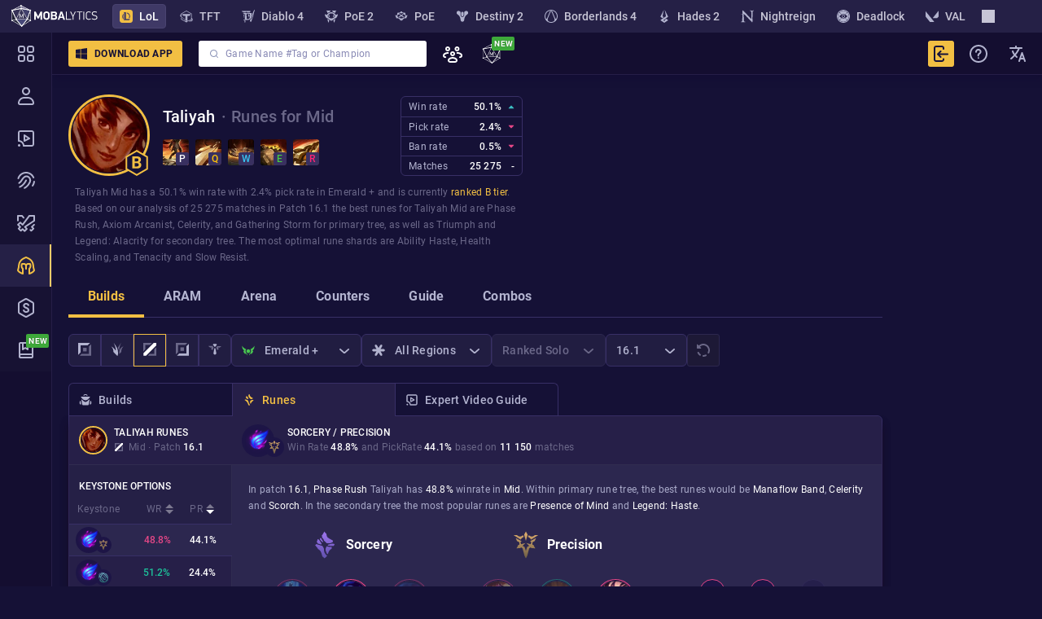

--- FILE ---
content_type: image/svg+xml
request_url: https://cdn.mobalytics.gg/assets/lol/images/rolename-icon/JUNGLE.svg
body_size: -246
content:
<svg xmlns="http://www.w3.org/2000/svg" width="16" height="16"><g fill="none"><path fill="#FFF" d="M3.066.038S7.522 5.123 8.22 9c.934 5.18-.462 6.746-.462 6.746l-4.965-4.733a9.63 9.63 0 00-.574-3.424C1.573 5.89 0 4.364 0 4.364S2.088 5.396 3.218 6.49a25.51 25.51 0 012.296 2.834s.466-1.132-.242-3.89C4.714 3.247 3.066.038 3.066.038z"/><path fill="#8890B5" d="M10.259 11.866c.015.803.028 1.088.024 1.47l2.436-2.328a9.63 9.63 0 01.577-3.424c.646-1.693 2.22-3.22 2.22-3.22s-2.244.925-3.278 2.097c-.37.396-.695.826-.97 1.283a8.026 8.026 0 00-1.01 4.122zm.232-6.749c.481-2.29 1.958-5.08 1.958-5.08S9.8 3.064 8.266 6.224a10.273 10.273 0 011.636 3.2s.198-2.441.59-4.306z"/></g></svg>

--- FILE ---
content_type: application/javascript; charset=UTF-8
request_url: https://mobalytics.gg/static/js/2211.9146b2cd.chunk.js
body_size: 3350
content:
"use strict";(self.__LOADABLE_LOADED_CHUNKS__=self.__LOADABLE_LOADED_CHUNKS__||[]).push([[2211],{587:(e,t,i)=>{i.d(t,{V:()=>a});var s=i(62912),n=i(16),l=i(61588),o=i(26615),r=i(10623);function a(e,t,i){let{key:a,isDisabled:d,shouldSelectOnPressUp:c}=e,{selectionManager:u,selectedKey:y}=t,p=a===y,b=d||t.isDisabled||t.selectionManager.isDisabled(a),{itemProps:g,isPressed:h}=(0,r.p)({selectionManager:u,key:a,ref:i,isDisabled:b,shouldSelectOnPressUp:c,linkBehavior:"selection"}),K=(0,s.$)(t,a,"tab"),v=(0,s.$)(t,a,"tabpanel"),{tabIndex:f}=g,P=t.collection.getItem(a),M=(0,n.$)(null==P?void 0:P.props,{labelable:!0});delete M.id;let m=(0,l._h)(null==P?void 0:P.props);return{tabProps:(0,o.v)(M,m,g,{id:K,"aria-selected":p,"aria-disabled":b||void 0,"aria-controls":p?v:void 0,tabIndex:b?void 0:f,role:"tab"}),isSelected:p,isDisabled:b,isPressed:h}}},2901:(e,t,i)=>{i.d(t,{y:()=>n});var s=i(23638);function n(e){let{heading:t,"aria-label":i}=e,n=(0,s.Bi)();return{itemProps:{role:"presentation"},headingProps:t?{id:n,role:"presentation"}:{},groupProps:{role:"group","aria-label":i,"aria-labelledby":t?n:void 0}}}},4729:(e,t,i)=>{i.d(t,{O:()=>g});var s=i(34004),n=i(61588),l=i(23638),o=i(16),r=i(26615),a=i(99661),d=i(25324),c=i(20955),u=i(48873),y=i(99108),p=i(71541),b=i(10623);function g(e,t,i){let{id:g,key:h,closeOnSelect:K,isVirtualized:v,"aria-haspopup":f,onPressStart:P,onPressUp:M,onPress:m,onPressChange:D,onPressEnd:k,onHoverStart:S,onHoverChange:w,onHoverEnd:x,onKeyDown:F,onKeyUp:A,onFocus:E,onFocusChange:I,onBlur:C}=e,L=!!f;var N;let O=null!==(N=e.isDisabled)&&void 0!==N?N:t.selectionManager.isDisabled(h);var B;let _=null!==(B=e.isSelected)&&void 0!==B?B:t.selectionManager.isSelected(h),$=s.K.get(t),H=t.collection.getItem(h),U=e.onClose||$.onClose,z=(0,n.rd)(),T=t=>{var i;L||((null==H||null===(i=H.props)||void 0===i?void 0:i.onAction)?H.props.onAction():e.onAction&&e.onAction(h),$.onAction&&(0,$.onAction)(h),t.target instanceof HTMLAnchorElement&&z.open(t.target,t,H.props.href,H.props.routerOptions))},W="menuitem";L||("single"===t.selectionManager.selectionMode?W="menuitemradio":"multiple"===t.selectionManager.selectionMode&&(W="menuitemcheckbox"));let R=(0,l.X1)(),V=(0,l.X1)(),X=(0,l.X1)(),Y={id:g,"aria-disabled":O||void 0,role:W,"aria-label":e["aria-label"],"aria-labelledby":R,"aria-describedby":[V,X].filter(Boolean).join(" ")||void 0,"aria-controls":e["aria-controls"],"aria-haspopup":f,"aria-expanded":e["aria-expanded"]};"none"===t.selectionManager.selectionMode||L||(Y["aria-checked"]=_),v&&(Y["aria-posinset"]=null==H?void 0:H.index,Y["aria-setsize"]=(0,a.v)(t.collection));let{itemProps:j,isFocused:q}=(0,b.p)({selectionManager:t.selectionManager,key:h,ref:i,shouldSelectOnPressUp:!0,allowsDifferentPressOrigin:!0,linkBehavior:"none"}),{pressProps:G,isPressed:J}=(0,d.d)({onPressStart:e=>{"keyboard"===e.pointerType&&T(e),null==P||P(e)},onPress:m,onPressUp:e=>{"keyboard"!==e.pointerType&&(T(e),!L&&U&&(null!=K?K:"multiple"!==t.selectionManager.selectionMode||t.selectionManager.isLink(h))&&U()),null==M||M(e)},onPressChange:D,onPressEnd:k,isDisabled:O}),{hoverProps:Q}=(0,c.M)({isDisabled:O,onHoverStart(e){(0,u.pP)()||(t.selectionManager.setFocused(!0),t.selectionManager.setFocusedKey(h)),null==S||S(e)},onHoverChange:w,onHoverEnd:x}),{keyboardProps:Z}=(0,y.d)({onKeyDown:e=>{if(e.repeat)e.continuePropagation();else switch(e.key){case" ":O||"none"!==t.selectionManager.selectionMode||L||!1===K||!U||U();break;case"Enter":O||!1===K||L||!U||U();break;default:L||e.continuePropagation(),null==F||F(e)}},onKeyUp:A}),{focusProps:ee}=(0,p.i)({onBlur:C,onFocus:E,onFocusChange:I}),te=(0,o.$)(H.props);delete te.id;let ie=(0,n._h)(H.props);return{menuItemProps:{...Y,...(0,r.v)(te,ie,L?{onFocus:j.onFocus,"data-key":j["data-key"]}:j,G,Q,Z,ee),tabIndex:null!=j.tabIndex?-1:void 0},labelProps:{id:R},descriptionProps:{id:V},keyboardShortcutProps:{id:X},isFocused:q,isSelected:_,isPressed:J,isDisabled:O}}},14121:(e,t,i)=>{i.d(t,{g:()=>l});var s=i(24244),n=i(14041);function l(e){var t;let i=(0,s.V)({...e,suppressTextValueWarning:!0,defaultSelectedKey:null!==(t=e.defaultSelectedKey)&&void 0!==t?t:o(e.collection,e.disabledKeys?new Set(e.disabledKeys):new Set)}),{selectionManager:l,collection:r,selectedKey:a}=i,d=(0,n.useRef)(a);return(0,n.useEffect)((()=>{let e=a;!l.isEmpty&&r.getItem(e)||(e=o(r,i.disabledKeys),null!=e&&l.setSelectedKeys([e])),(null!=e&&null==l.focusedKey||!l.isFocused&&e!==d.current)&&l.setFocusedKey(e),d.current=e})),{...i,isDisabled:e.isDisabled||!1}}function o(e,t){let i=null;if(e){var s,n,l,o;for(i=e.getFirstKey();(t.has(i)||(null===(n=e.getItem(i))||void 0===n||null===(s=n.props)||void 0===s?void 0:s.isDisabled))&&i!==e.getLastKey();)i=e.getKeyAfter(i);(t.has(i)||(null===(o=e.getItem(i))||void 0===o||null===(l=o.props)||void 0===l?void 0:l.isDisabled))&&i===e.getLastKey()&&(i=e.getFirstKey())}return i}},34004:(e,t,i)=>{i.d(t,{K:()=>o,b:()=>r});var s=i(16),n=i(26615),l=i(10930);const o=new WeakMap;function r(e,t,i){let{shouldFocusWrap:r=!0,onKeyDown:a,onKeyUp:d,...c}=e;e["aria-label"]||e["aria-labelledby"]||console.warn("An aria-label or aria-labelledby prop is required for accessibility.");let u=(0,s.$)(e,{labelable:!0}),{listProps:y}=(0,l.y)({...c,ref:i,selectionManager:t.selectionManager,collection:t.collection,disabledKeys:t.disabledKeys,shouldFocusWrap:r,linkBehavior:"override"});return o.set(t,{onClose:e.onClose,onAction:e.onAction}),{menuProps:(0,n.v)(u,{onKeyDown:a,onKeyUp:d},{role:"menu",...y,onKeyDown:e=>{"Escape"!==e.key&&y.onKeyDown(e)}})}}},38792:(e,t,i)=>{i.d(t,{w:()=>l});var s=i(14041);function n(e){return null}n.getCollectionNode=function*(e){let{children:t,title:i,items:n}=e;yield{type:"section",props:e,hasChildNodes:!0,rendered:i,"aria-label":e["aria-label"],*childNodes(){if("function"==typeof t){if(!n)throw new Error("props.children was a function but props.items is missing");for(let e of n)yield{type:"item",value:e,renderer:t}}else{let e=[];s.Children.forEach(t,(t=>{e.push({type:"item",element:t})})),yield*e}}}};let l=n},61984:(e,t,i)=>{i.d(t,{p:()=>d});class s{*[Symbol.iterator](){yield*this.iterable}get size(){return this.keyMap.size}getKeys(){return this.keyMap.keys()}getKeyBefore(e){let t=this.keyMap.get(e);return t?t.prevKey:null}getKeyAfter(e){let t=this.keyMap.get(e);return t?t.nextKey:null}getFirstKey(){return this.firstKey}getLastKey(){return this.lastKey}getItem(e){return this.keyMap.get(e)}at(e){const t=[...this.getKeys()];return this.getItem(t[e])}constructor(e,{expandedKeys:t}={}){this.keyMap=new Map,this.iterable=e,t=t||new Set;let i,s=e=>{if(this.keyMap.set(e.key,e),e.childNodes&&("section"===e.type||t.has(e.key)))for(let t of e.childNodes)s(t)};for(let t of e)s(t);let n=0;for(let[e,t]of this.keyMap)i?(i.nextKey=e,t.prevKey=i.key):(this.firstKey=e,t.prevKey=void 0),"item"===t.type&&(t.index=n++),i=t,i.nextKey=void 0;this.lastKey=null==i?void 0:i.key}}var n=i(36382),l=i(97989),o=i(14041),r=i(44211),a=i(2773);function d(e){let{onExpandedChange:t}=e,[i,d]=(0,a.P)(e.expandedKeys?new Set(e.expandedKeys):void 0,e.defaultExpandedKeys?new Set(e.defaultExpandedKeys):new Set,t),c=(0,n.R)(e),u=(0,o.useMemo)((()=>e.disabledKeys?new Set(e.disabledKeys):new Set),[e.disabledKeys]),y=(0,r.G)(e,(0,o.useCallback)((e=>new s(e,{expandedKeys:i})),[i]),null);return(0,o.useEffect)((()=>{null==c.focusedKey||y.getItem(c.focusedKey)||c.setFocusedKey(null)}),[y,c.focusedKey]),{collection:y,expandedKeys:i,disabledKeys:u,toggleKey:e=>{d(function(e,t){let i=new Set(e);return i.has(t)?i.delete(t):i.add(t),i}(i,e))},setExpandedKeys:d,selectionManager:new(0,l.Y)(y,c)}}},62912:(e,t,i)=>{i.d(t,{$:()=>n,H:()=>s});const s=new WeakMap;function n(e,t,i){return e?("string"==typeof t&&(t=t.replace(/\s+/g,"")),`${s.get(e)}-${i}-${t}`):""}},75140:(e,t,i)=>{i.d(t,{J:()=>c});var s=i(62912),n=i(81460),l=i(26615),o=i(70835),r=i(47428),a=i(14041);function d(e,t){let i=null==t?void 0:t.isDisabled,[s,n]=(0,a.useState)(!1);return(0,r.N)((()=>{if((null==e?void 0:e.current)&&!i){let t=()=>{if(e.current){let t=(0,o.N$)(e.current,{tabbable:!0});n(!!t.nextNode())}};t();let i=new MutationObserver(t);return i.observe(e.current,{subtree:!0,childList:!0,attributes:!0,attributeFilter:["tabIndex","disabled"]}),()=>{i.disconnect()}}})),!i&&s}function c(e,t,i){let o=d(i)?void 0:0;var r;const a=(0,s.$)(t,null!==(r=e.id)&&void 0!==r?r:null==t?void 0:t.selectedKey,"tabpanel"),c=(0,n.b)({...e,id:a,"aria-labelledby":(0,s.$)(t,null==t?void 0:t.selectedKey,"tab")});return{tabPanelProps:(0,l.v)(c,{tabIndex:o,role:"tabpanel","aria-describedby":e["aria-describedby"],"aria-details":e["aria-details"]})}}},76524:(e,t,i)=>{i.d(t,{I:()=>l});var s=i(76155),n=i(14041);function l(e){let t=(0,s.T)(e),[i,l]=(0,n.useState)(null),[o,r]=(0,n.useState)([]);return{focusStrategy:i,...t,open(e=null){l(e),t.open()},toggle(e=null){l(e),t.toggle()},close(){r([]),t.close()},expandedKeysStack:o,openSubmenu:(e,t)=>{r((i=>t>i.length?i:[...i.slice(0,t),e]))},closeSubmenu:(e,t)=>{r((i=>i[t]===e?i.slice(0,t):i))}}}},92489:(e,t,i)=>{i.d(t,{$:()=>u});var s=i(62912);class n{getKeyLeftOf(e){return this.flipDirection?this.getNextKey(e):this.getPreviousKey(e)}getKeyRightOf(e){return this.flipDirection?this.getPreviousKey(e):this.getNextKey(e)}isDisabled(e){var t,i;return this.disabledKeys.has(e)||!!(null===(i=this.collection.getItem(e))||void 0===i||null===(t=i.props)||void 0===t?void 0:t.isDisabled)}getFirstKey(){let e=this.collection.getFirstKey();return null!=e&&this.isDisabled(e)&&(e=this.getNextKey(e)),e}getLastKey(){let e=this.collection.getLastKey();return null!=e&&this.isDisabled(e)&&(e=this.getPreviousKey(e)),e}getKeyAbove(e){return this.tabDirection?null:this.getPreviousKey(e)}getKeyBelow(e){return this.tabDirection?null:this.getNextKey(e)}getNextKey(e){do{null==(e=this.collection.getKeyAfter(e))&&(e=this.collection.getFirstKey())}while(this.isDisabled(e));return e}getPreviousKey(e){do{null==(e=this.collection.getKeyBefore(e))&&(e=this.collection.getLastKey())}while(this.isDisabled(e));return e}constructor(e,t,i,s=new Set){this.collection=e,this.flipDirection="rtl"===t&&"horizontal"===i,this.disabledKeys=s,this.tabDirection="horizontal"===i}}var l=i(23638),o=i(81460),r=i(26615),a=i(53337),d=i(14041),c=i(44358);function u(e,t,i){let{orientation:u="horizontal",keyboardActivation:y="automatic"}=e,{collection:p,selectionManager:b,disabledKeys:g}=t,{direction:h}=(0,a.Y)(),K=(0,d.useMemo)((()=>new n(p,h,u,g)),[p,g,u,h]),{collectionProps:v}=(0,c.y)({ref:i,selectionManager:b,keyboardDelegate:K,selectOnFocus:"automatic"===y,disallowEmptySelection:!0,scrollRef:i,linkBehavior:"selection"}),f=(0,l.Bi)();s.H.set(t,f);let P=(0,o.b)({...e,id:f});return{tabListProps:{...(0,r.v)(v,P),role:"tablist","aria-orientation":u,tabIndex:void 0}}}}}]);

--- FILE ---
content_type: text/javascript
request_url: https://mobalytics.gg/static/js/16861.2466484a.chunk.js
body_size: 1773
content:
"use strict";(self.__LOADABLE_LOADED_CHUNKS__=self.__LOADABLE_LOADED_CHUNKS__||[]).push([[16861],{16861:(t,r,e)=>{e.d(r,{BI:()=>h,Bm:()=>c,CW:()=>m,ES:()=>a,Jn:()=>U,Mn:()=>L,OS:()=>T,Og:()=>n,Pz:()=>G,Qw:()=>I,Rm:()=>g,SI:()=>E,Tp:()=>W,UZ:()=>A,VQ:()=>C,VX:()=>N,YS:()=>H,Y_:()=>B,bE:()=>f,dY:()=>l,dr:()=>O,fM:()=>P,fq:()=>s,g6:()=>M,hy:()=>u,ke:()=>i,nM:()=>o,nb:()=>K,qT:()=>D,rF:()=>d,rt:()=>R,tV:()=>_,vM:()=>k,wE:()=>S,xB:()=>F});let n=function(t){return t.ABORT="ABORT",t.ACTIVATE="ACTIVATE",t.COMPLETE="COMPLETE",t.FAIL="FAIL",t.PAUSE="PAUSE",t.RESULT_ACKNOWLEDGED="RESULT_ACKNOWLEDGED",t.START_GAME="START_GAME",t.UNDEFINED_ACTION="UNDEFINED_ACTION",t}({}),i=function(t){return t.BRONZE="BRONZE",t.DIAMOND="DIAMOND",t.EMERALD="EMERALD",t.GOLD="GOLD",t.IRON="IRON",t.MASTER_PLUS="MASTER_PLUS",t.PLATINUM="PLATINUM",t.SILVER="SILVER",t}({}),A=function(t){return t.ARAM="ARAM",t.ARENA="ARENA",t.NEXUS_BLITZ="NEXUS_BLITZ",t.SUMMONER_RIFT="SUMMONER_RIFT",t}({}),E=function(t){return t.PREGAME="PREGAME",t.WEB="WEB",t}({}),a=function(t){return t.All="All",t.Bronze="Bronze",t.Gladiator="Gladiator",t.Gold="Gold",t.Silver="Silver",t.Unknown="Unknown",t.Wood="Wood",t}({}),o=function(t){return t.All="All",t.Gold="Gold",t.Prismatic="Prismatic",t.Silver="Silver",t}({}),s=function(t){return t.Boots="Boots",t.Core="Core",t.Early="Early",t.FifthItem="FifthItem",t.FirstCore="FirstCore",t.FourthItem="FourthItem",t.FullBuild="FullBuild",t.MythicItem="MythicItem",t.SecondCore="SecondCore",t.Situational="Situational",t.SixthItem="SixthItem",t.Starter="Starter",t}({}),l=function(t){return t.ALTERNATIVE="ALTERNATIVE",t.HIGHEST_WIN_RATE="HIGHEST_WIN_RATE",t.MATCHUP_SPECIFIC="MATCHUP_SPECIFIC",t.MOST_POPULAR="MOST_POPULAR",t.OFF_META="OFF_META",t.OPTIONAL="OPTIONAL",t.PRO_PLAYERS="PRO_PLAYERS",t.RECOMMENDED="RECOMMENDED",t}({}),D=function(t){return t.ADC_CSD15="ADC_CSD15",t.ADC_GD15="ADC_GD15",t.ADC_XPD15="ADC_XPD15",t.CHAMP_SLUG="CHAMP_SLUG",t.CSD15="CSD15",t.DELTA="DELTA",t.GD15="GD15",t.ICD="ICD",t.JNGL_CSD15="JNGL_CSD15",t.LVL2="LVL2",t.MATCHES="MATCHES",t.MATCHUP_ROLE="MATCHUP_ROLE",t.NO_PRCNT="NO_PRCNT",t.WR="WR",t.XPD15="XPD15",t}({}),P=function(t){return t.ALL="ALL",t.ARAM="ARAM",t.HIGH="HIGH",t.LOW="LOW",t}({}),S=function(t){return t.BestSynergy="BestSynergy",t.StrongAgainst="StrongAgainst",t.WeekAgainst="WeekAgainst",t}({}),N=function(t){return t.All="All",t.Bronze="Bronze",t.Challenger="Challenger",t.Diamond="Diamond",t.Diamond2Plus="Diamond2Plus",t.DiamondPlus="DiamondPlus",t.Emerald="Emerald",t.EmeraldPlus="EmeraldPlus",t.Gold="Gold",t.GrandMaster="GrandMaster",t.Iron="Iron",t.Master="Master",t.MasterPlus="MasterPlus",t.Platinum="Platinum",t.PlatinumPlus="PlatinumPlus",t.Pro="Pro",t.Silver="Silver",t.Unknown="Unknown",t}({}),T=function(t){return t.MULTIPLY="MULTIPLY",t.PERCENT="PERCENT",t.RAW="RAW",t.ROUND="ROUND",t.TIME="TIME",t}({}),R=function(t){return t.LAST_PATCH="LAST_PATCH",t.SEASON="SEASON",t.SPLIT="SPLIT",t}({}),L=function(t){return t.HighestCS="HighestCS",t.HighestKda="HighestKda",t.MVP="MVP",t.MostDmg="MostDmg",t.MostGold="MostGold",t.MostWards="MostWards",t}({}),O=function(t){return t.Air="Air",t.Chemtech="Chemtech",t.Earth="Earth",t.Elder="Elder",t.Fire="Fire",t.Hextech="Hextech",t.Water="Water",t}({}),u=function(t){return t.BLUE="BLUE",t.RED="RED",t}({}),M=function(t){return t.Baron="Baron",t.Drake="Drake",t.Tower="Tower",t}({}),I=function(t){return t.Best="Best",t.Worst="Worst",t}({}),d=function(t){return t.aggression="aggression",t.consistency="consistency",t.farming="farming",t.fighting="fighting",t.objectives="objectives",t.survivability="survivability",t.versatility="versatility",t.vision="vision",t}({}),C=function(t){return t.assists="assists",t.assists15="assists15",t.controlWardsPlaced="controlWardsPlaced",t.controlWardsPlaced15="controlWardsPlaced15",t.counterJungling="counterJungling",t.cs="cs",t.cs15="cs15",t.csSharePost15="csSharePost15",t.csd15="csd15",t.csm="csm",t.damageDealtToTurrets="damageDealtToTurrets",t.damageDiffPerMinute="damageDiffPerMinute",t.damageShare="damageShare",t.deaths="deaths",t.deaths15="deaths15",t.dpm="dpm",t.duelWinPercent="duelWinPercent",t.firstBloodParticipation="firstBloodParticipation",t.gankDeaths="gankDeaths",t.ganks="ganks",t.ganksFailed="ganksFailed",t.goldDiff15="goldDiff15",t.goldShare="goldShare",t.gpm="gpm",t.ka15="ka15",t.kda="kda",t.killParticipation="killParticipation",t.killParticipation15="killParticipation15",t.killShare="killShare",t.kills="kills",t.kills15="kills15",t.largestMultiKill="largestMultiKill",t.soloDeaths="soloDeaths",t.soloKills="soloKills",t.teamFirstDragon="teamFirstDragon",t.teamFirstDragonTime="teamFirstDragonTime",t.teamFirstRiftHeradTime="teamFirstRiftHeradTime",t.timeFirstTurretKill="timeFirstTurretKill",t.timeToFirstBase="timeToFirstBase",t.timeToFirstKill="timeToFirstKill",t.visionScore="visionScore",t.wardsCleared="wardsCleared",t.wardsCleared15="wardsCleared15",t.wardsPlaced="wardsPlaced",t.wardsPlaced15="wardsPlaced15",t}({}),c=function(t){return t.ASC="ASC",t.DESC="DESC",t}({}),U=function(t){return t.CSD15="CSD15",t.CSM="CSM",t.DDPM="DDPM",t.DPM="DPM",t.GAMES="GAMES",t.GD15="GD15",t.KDA="KDA",t.KP="KP",t.LP="LP",t.WINRATE="WINRATE",t.XPD15="XPD15",t}({}),_=function(t){return t.DRAW="DRAW",t.LOST="LOST",t.WON="WON",t}({}),m=function(t){return t.ADC="ADC",t.JUNGLE="JUNGLE",t.MID="MID",t.MOST_POPULAR="MOST_POPULAR",t.SUPPORT="SUPPORT",t.TOP="TOP",t}({}),f=function(t){return t.NEGATIVE="NEGATIVE",t.NEUTRAL="NEUTRAL",t.POSITIVE="POSITIVE",t.UNKNOWN="UNKNOWN",t}({}),g=function(t){return t.GOOD="GOOD",t.OK="OK",t.POOR="POOR",t}({}),G=function(t){return t.OTP="OTP",t.Other="Other",t.Pro="Pro",t.Streamer="Streamer",t}({}),W=function(t){return t.ALL="ALL",t.BR="BR",t.EUNE="EUNE",t.EUW="EUW",t.JP="JP",t.KR="KR",t.LAN="LAN",t.LAS="LAS",t.ME="ME",t.NA="NA",t.OCE="OCE",t.PBE="PBE",t.PH="PH",t.RU="RU",t.SG="SG",t.TH="TH",t.TR="TR",t.TW="TW",t.UNKNOWN="UNKNOWN",t.VN="VN",t}({}),B=function(t){return t.ADC="ADC",t.JUNGLE="JUNGLE",t.MID="MID",t.SUPPORT="SUPPORT",t.TOP="TOP",t.UNKNOWN="UNKNOWN",t}({}),h=function(t){return t.E="E",t.PASSIVE="PASSIVE",t.Q="Q",t.R="R",t.W="W",t}({}),F=function(t){return t.ASC="ASC",t.DESC="DESC",t}({}),K=function(t){return t.BRONZE="BRONZE",t.CHALLENGER="CHALLENGER",t.DIAMOND="DIAMOND",t.EMERALD="EMERALD",t.GOLD="GOLD",t.GRANDMASTER="GRANDMASTER",t.IRON="IRON",t.MASTER="MASTER",t.PLATINUM="PLATINUM",t.SILVER="SILVER",t.UNRANKED="UNRANKED",t}({}),H=function(t){return t.BLUE="BLUE",t.RED="RED",t}({}),k=function(t){return t.ARAM="ARAM",t.ARENA="ARENA",t.BLIND_PICK="BLIND_PICK",t.NEXUS_BLITZ="NEXUS_BLITZ",t.NORMAL_BLIND="NORMAL_BLIND",t.NORMAL_DRAFT="NORMAL_DRAFT",t.OTHER="OTHER",t.QUICK_PLAY="QUICK_PLAY",t.RANKED_FLEX="RANKED_FLEX",t.RANKED_SOLO="RANKED_SOLO",t.SCOUTING_GROUNDS="SCOUTING_GROUNDS",t.SWIFTPLAY="SWIFTPLAY",t.UNKNOWN="UNKNOWN",t}({})}}]);

--- FILE ---
content_type: text/javascript
request_url: https://mobalytics.gg/static/js/85904.7458f95e.chunk.js
body_size: 39745
content:
"use strict";(self.__LOADABLE_LOADED_CHUNKS__=self.__LOADABLE_LOADED_CHUNKS__||[]).push([[85904],{1779:(e,n,t)=>{t.d(n,{k:()=>s});var i=t(20774),r=t(79885),o=t(54380);const s=(0,i.Ay)({resolved:{},chunkName:()=>"lol-lc-matchup-modal",isReady(e){const n=this.resolve(e);return!0===this.resolved[n]&&!!t.m[n]},importAsync:()=>Promise.all([t.e(56194),t.e(76717),t.e(68810),t.e(50403),t.e(41220),t.e(51618),t.e(49741),t.e(66263),t.e(79111),t.e(14858),t.e(57750),t.e(87629),t.e(86980),t.e(30717),t.e(2511),t.e(79352),t.e(49037)]).then(t.bind(t,91771)),requireAsync(e){const n=this.resolve(e);return this.resolved[n]=!1,this.importAsync(e).then((e=>(this.resolved[n]=!0,e)))},requireSync(e){const n=this.resolve(e);return t(n)},resolve(){return 91771}},{resolveComponent:e=>e.LiveCompanionMatchupModal,fallback:(0,o.Y)(r.Z,{})})},2985:(e,n,t)=>{t.d(n,{p:()=>l});var i=t(20774),r=t(61941),o=t(79885),s=t(54380);const l=(0,r.j)((0,i.Ay)({resolved:{},chunkName:()=>"lol-gpi-wiki-panel",isReady(e){const n=this.resolve(e);return!0===this.resolved[n]&&!!t.m[n]},importAsync:()=>Promise.all([t.e(66163),t.e(63694),t.e(62403)]).then(t.bind(t,94509)),requireAsync(e){const n=this.resolve(e);return this.resolved[n]=!1,this.importAsync(e).then((e=>(this.resolved[n]=!0,e)))},requireSync(e){const n=this.resolve(e);return t(n)},resolve(){return 94509}},{resolveComponent:e=>e.GpiWikiPanel,fallback:(0,s.Y)(o.Z,{})}))},4669:(e,n,t)=>{t.d(n,{z:()=>s});var i=t(20774),r=t(79885),o=t(54380);const s=(0,i.Ay)({resolved:{},chunkName:()=>"lol-video-highlight-details-modal",isReady(e){const n=this.resolve(e);return!0===this.resolved[n]&&!!t.m[n]},importAsync:()=>Promise.all([t.e(76717),t.e(63224),t.e(99271),t.e(41220),t.e(51618),t.e(78508),t.e(66163),t.e(79111),t.e(92848),t.e(14858),t.e(15476),t.e(81587),t.e(19124)]).then(t.bind(t,8166)),requireAsync(e){const n=this.resolve(e);return this.resolved[n]=!1,this.importAsync(e).then((e=>(this.resolved[n]=!0,e)))},requireSync(e){const n=this.resolve(e);return t(n)},resolve(){return 8166}},{resolveComponent:e=>e.VideoHighlightDetailsModal,fallback:(0,o.Y)(r.Z,{})})},5288:(e,n,t)=>{t.d(n,{X:()=>l});var i=t(20774),r=t(61941),o=t(79885),s=t(54380);const l=(0,r.j)((0,i.Ay)({resolved:{},chunkName:()=>"lol-vs-champion-counter-info",isReady(e){const n=this.resolve(e);return!0===this.resolved[n]&&!!t.m[n]},importAsync:()=>Promise.all([t.e(41220),t.e(51618),t.e(66263),t.e(20147),t.e(55524)]).then(t.bind(t,20147)),requireAsync(e){const n=this.resolve(e);return this.resolved[n]=!1,this.importAsync(e).then((e=>(this.resolved[n]=!0,e)))},requireSync(e){const n=this.resolve(e);return t(n)},resolve(){return 20147}},{resolveComponent:e=>e.VsChampionCounterInfo,fallback:(0,s.Y)(o.Z,{})}))},6387:(e,n,t)=>{t.d(n,{h:()=>s});var i=t(20774),r=t(79885),o=t(54380);const s=(0,i.Ay)({resolved:{},chunkName:()=>"lol-lc-build-stats-modal",isReady(e){const n=this.resolve(e);return!0===this.resolved[n]&&!!t.m[n]},importAsync:()=>Promise.all([t.e(56194),t.e(68810),t.e(41220),t.e(51618),t.e(49741),t.e(66163),t.e(14858),t.e(2511),t.e(26571)]).then(t.bind(t,60340)),requireAsync(e){const n=this.resolve(e);return this.resolved[n]=!1,this.importAsync(e).then((e=>(this.resolved[n]=!0,e)))},requireSync(e){const n=this.resolve(e);return t(n)},resolve(){return 60340}},{resolveComponent:e=>e.LiveCompanionBuildStatsModal,fallback:(0,o.Y)(r.Z,{})})},7169:(e,n,t)=>{t.d(n,{w:()=>l});var i=t(20774),r=t(61941),o=t(79885),s=t(54380);const l=(0,r.j)((0,i.Ay)({resolved:{},chunkName:()=>"lol-profile-page-mobile-filters",isReady(e){const n=this.resolve(e);return!0===this.resolved[n]&&!!t.m[n]},importAsync:()=>Promise.all([t.e(31355),t.e(68810),t.e(55136),t.e(55798),t.e(62441)]).then(t.bind(t,32444)),requireAsync(e){const n=this.resolve(e);return this.resolved[n]=!1,this.importAsync(e).then((e=>(this.resolved[n]=!0,e)))},requireSync(e){const n=this.resolve(e);return t(n)},resolve(){return 32444}},{resolveComponent:e=>e.ProfilePageMobileFilters,fallback:(0,s.Y)(o.Z,{})}))},9943:(e,n,t)=>{t.d(n,{f:()=>s});var i=t(20774),r=t(79885),o=t(54380);const s=(0,i.Ay)({resolved:{},chunkName:()=>"lol-perks-details-modal",isReady(e){const n=this.resolve(e);return!0===this.resolved[n]&&!!t.m[n]},importAsync:()=>Promise.all([t.e(41220),t.e(51618),t.e(53145)]).then(t.bind(t,31859)),requireAsync(e){const n=this.resolve(e);return this.resolved[n]=!1,this.importAsync(e).then((e=>(this.resolved[n]=!0,e)))},requireSync(e){const n=this.resolve(e);return t(n)},resolve(){return 31859}},{resolveComponent:e=>e.PerksDetailsModal,fallback:(0,o.Y)(r.Z,{})})},13474:(e,n,t)=>{t.d(n,{r:()=>s});var i=t(20774),r=t(79885),o=t(54380);const s=(0,i.Ay)({resolved:{},chunkName:()=>"lol-challenge-not-recommended-modal",isReady(e){const n=this.resolve(e);return!0===this.resolved[n]&&!!t.m[n]},importAsync:()=>Promise.all([t.e(77477),t.e(96066)]).then(t.bind(t,33075)),requireAsync(e){const n=this.resolve(e);return this.resolved[n]=!1,this.importAsync(e).then((e=>(this.resolved[n]=!0,e)))},requireSync(e){const n=this.resolve(e);return t(n)},resolve(){return 33075}},{resolveComponent:e=>e.ChallengeNotRecommendedModal,fallback:(0,o.Y)(r.Z,{})})},13949:(e,n,t)=>{t.d(n,{N:()=>s});var i=t(20774),r=t(79885),o=t(54380);const s=(0,i.Ay)({resolved:{},chunkName:()=>"lol-spectate-live-game-modal",isReady(e){const n=this.resolve(e);return!0===this.resolved[n]&&!!t.m[n]},importAsync:()=>Promise.all([t.e(55136),t.e(99271),t.e(33462)]).then(t.bind(t,73635)),requireAsync(e){const n=this.resolve(e);return this.resolved[n]=!1,this.importAsync(e).then((e=>(this.resolved[n]=!0,e)))},requireSync(e){const n=this.resolve(e);return t(n)},resolve(){return 73635}},{resolveComponent:e=>e.SpectateLiveGame,fallback:(0,o.Y)(r.Z,{})})},15514:(e,n,t)=>{t.d(n,{F:()=>s});var i=t(20774),r=t(79885),o=t(54380);const s=(0,i.Ay)({resolved:{},chunkName:()=>"lol-challenge-download-desktop-modal",isReady(e){const n=this.resolve(e);return!0===this.resolved[n]&&!!t.m[n]},importAsync:()=>t.e(45922).then(t.bind(t,39771)),requireAsync(e){const n=this.resolve(e);return this.resolved[n]=!1,this.importAsync(e).then((e=>(this.resolved[n]=!0,e)))},requireSync(e){const n=this.resolve(e);return t(n)},resolve(){return 39771}},{resolveComponent:e=>e.ChallengeDownloadDesktopModal,fallback:(0,o.Y)(r.Z,{})})},16331:(e,n,t)=>{t.d(n,{m:()=>s});var i=t(20774),r=t(79885),o=t(54380);const s=(0,i.Ay)({resolved:{},chunkName:()=>"lol-hm-report-video-highlight-details-modal",isReady(e){const n=this.resolve(e);return!0===this.resolved[n]&&!!t.m[n]},importAsync:()=>Promise.all([t.e(76717),t.e(63224),t.e(99271),t.e(41220),t.e(51618),t.e(78508),t.e(66163),t.e(79111),t.e(92848),t.e(14858),t.e(15476),t.e(81587),t.e(19124),t.e(87883)]).then(t.bind(t,86110)),requireAsync(e){const n=this.resolve(e);return this.resolved[n]=!1,this.importAsync(e).then((e=>(this.resolved[n]=!0,e)))},requireSync(e){const n=this.resolve(e);return t(n)},resolve(){return 86110}},{resolveComponent:e=>e.HMReportVideoHighlightDetailsModal,fallback:(0,o.Y)(r.Z,{})})},16389:(e,n,t)=>{t.d(n,{f:()=>l});var i=t(20774),r=t(61941),o=t(79885),s=t(54380);const l=(0,r.j)((0,i.Ay)({resolved:{},chunkName:()=>"lol-mobile-champion-runes-list",isReady(e){const n=this.resolve(e);return!0===this.resolved[n]&&!!t.m[n]},importAsync:()=>Promise.all([t.e(97182),t.e(96386)]).then(t.bind(t,75216)),requireAsync(e){const n=this.resolve(e);return this.resolved[n]=!1,this.importAsync(e).then((e=>(this.resolved[n]=!0,e)))},requireSync(e){const n=this.resolve(e);return t(n)},resolve(){return 75216}},{resolveComponent:e=>e.MobileChampionRunesList,fallback:(0,s.Y)(o.Z,{})}))},18471:(e,n,t)=>{t.d(n,{I:()=>s});var i=t(20774),r=t(79885),o=t(54380);const s=(0,i.Ay)({resolved:{},chunkName:()=>"lol-challenge-activated-modal",isReady(e){const n=this.resolve(e);return!0===this.resolved[n]&&!!t.m[n]},importAsync:()=>Promise.all([t.e(77477),t.e(54254),t.e(75474),t.e(29821),t.e(44618)]).then(t.bind(t,4347)),requireAsync(e){const n=this.resolve(e);return this.resolved[n]=!1,this.importAsync(e).then((e=>(this.resolved[n]=!0,e)))},requireSync(e){const n=this.resolve(e);return t(n)},resolve(){return 4347}},{resolveComponent:e=>e.ChallengeActivatedModalConnected,fallback:(0,o.Y)(r.Z,{})})},19255:(e,n,t)=>{t.d(n,{M:()=>s});var i=t(20774),r=t(79885),o=t(54380);const s=(0,i.Ay)({resolved:{},chunkName:()=>"lol-lc-postgame-missing-highlights-data-modal",isReady(e){const n=this.resolve(e);return!0===this.resolved[n]&&!!t.m[n]},importAsync:()=>t.e(73087).then(t.bind(t,38)),requireAsync(e){const n=this.resolve(e);return this.resolved[n]=!1,this.importAsync(e).then((e=>(this.resolved[n]=!0,e)))},requireSync(e){const n=this.resolve(e);return t(n)},resolve(){return 38}},{resolveComponent:e=>e.LcPostgameMissingHighlightsDataModal,fallback:(0,o.Y)(r.Z,{})})},21283:(e,n,t)=>{t.d(n,{y:()=>l});var i=t(20774),r=t(61941),o=t(79885),s=t(54380);const l=(0,r.j)((0,i.Ay)({resolved:{},chunkName:()=>"lol-skill-details-panel",isReady(e){const n=this.resolve(e);return!0===this.resolved[n]&&!!t.m[n]},importAsync:()=>Promise.all([t.e(76717),t.e(58413),t.e(54254),t.e(79329),t.e(75474),t.e(15476),t.e(18470),t.e(63694),t.e(25512)]).then(t.bind(t,44136)),requireAsync(e){const n=this.resolve(e);return this.resolved[n]=!1,this.importAsync(e).then((e=>(this.resolved[n]=!0,e)))},requireSync(e){const n=this.resolve(e);return t(n)},resolve(){return 44136}},{resolveComponent:e=>e.SkillDetailPanelConnected,fallback:(0,s.Y)(o.Z,{})}))},21989:(e,n,t)=>{t.d(n,{j:()=>l});var i=t(20774),r=t(61941),o=t(79885),s=t(54380);const l=(0,r.j)((0,i.Ay)({resolved:{},chunkName:()=>"lol-mobile-champion-builds-list",isReady(e){const n=this.resolve(e);return!0===this.resolved[n]&&!!t.m[n]},importAsync:()=>Promise.all([t.e(41220),t.e(51618),t.e(97182),t.e(65308),t.e(33546)]).then(t.bind(t,97104)),requireAsync(e){const n=this.resolve(e);return this.resolved[n]=!1,this.importAsync(e).then((e=>(this.resolved[n]=!0,e)))},requireSync(e){const n=this.resolve(e);return t(n)},resolve(){return 97104}},{resolveComponent:e=>e.MobileChampionBuildsList,fallback:(0,s.Y)(o.Z,{})}))},22733:(e,n,t)=>{t.d(n,{C:()=>s});var i=t(20774),r=t(79885),o=t(54380);const s=(0,i.Ay)({resolved:{},chunkName:()=>"lol-change-summoner-modal",isReady(e){const n=this.resolve(e);return!0===this.resolved[n]&&!!t.m[n]},importAsync:()=>Promise.all([t.e(56194),t.e(15880),t.e(40402),t.e(30814),t.e(93226)]).then(t.bind(t,12072)),requireAsync(e){const n=this.resolve(e);return this.resolved[n]=!1,this.importAsync(e).then((e=>(this.resolved[n]=!0,e)))},requireSync(e){const n=this.resolve(e);return t(n)},resolve(){return 12072}},{resolveComponent:e=>e.ChangeSummonerModal,fallback:(0,o.Y)(r.Z,{})})},22993:(e,n,t)=>{t.d(n,{K:()=>s});var i=t(20774),r=t(79885),o=t(54380);const s=(0,i.Ay)({resolved:{},chunkName:()=>"lol-desktop-app-builds-import-promo-modal",isReady(e){const n=this.resolve(e);return!0===this.resolved[n]&&!!t.m[n]},importAsync:()=>Promise.all([t.e(55136),t.e(10347)]).then(t.bind(t,52332)),requireAsync(e){const n=this.resolve(e);return this.resolved[n]=!1,this.importAsync(e).then((e=>(this.resolved[n]=!0,e)))},requireSync(e){const n=this.resolve(e);return t(n)},resolve(){return 52332}},{resolveComponent:e=>e.DesktopAppBuildsImportPromoModal,fallback:(0,o.Y)(r.Z,{})})},26696:(e,n,t)=>{t.d(n,{F:()=>l});var i=t(20774),r=t(61941),o=t(79885),s=t(54380);const l=(0,r.j)((0,i.Ay)({resolved:{},chunkName:()=>"lol-mobile-champion-page-aram-filters",isReady(e){const n=this.resolve(e);return!0===this.resolved[n]&&!!t.m[n]},importAsync:()=>Promise.all([t.e(31355),t.e(55136),t.e(43491),t.e(33041)]).then(t.bind(t,38793)),requireAsync(e){const n=this.resolve(e);return this.resolved[n]=!1,this.importAsync(e).then((e=>(this.resolved[n]=!0,e)))},requireSync(e){const n=this.resolve(e);return t(n)},resolve(){return 38793}},{resolveComponent:e=>e.MobileChampionPageAramFilters,fallback:(0,s.Y)(o.Z,{})}))},30368:(e,n,t)=>{t.d(n,{N:()=>l});var i=t(20774),r=t(61941),o=t(79885),s=t(54380);const l=(0,r.j)((0,i.Ay)({resolved:{},chunkName:()=>"lol-mobile-champion-page-common-filters",isReady(e){const n=this.resolve(e);return!0===this.resolved[n]&&!!t.m[n]},importAsync:()=>Promise.all([t.e(68810),t.e(55136),t.e(43491),t.e(87817)]).then(t.bind(t,48893)),requireAsync(e){const n=this.resolve(e);return this.resolved[n]=!1,this.importAsync(e).then((e=>(this.resolved[n]=!0,e)))},requireSync(e){const n=this.resolve(e);return t(n)},resolve(){return 48893}},{resolveComponent:e=>e.MobileChampionPageCommonFilters,fallback:(0,s.Y)(o.Z,{})}))},31805:(e,n,t)=>{t.d(n,{p:()=>l});var i=t(20774),r=t(61941),o=t(79885),s=t(54380);const l=(0,r.j)((0,i.Ay)({resolved:{},chunkName:()=>"lol-mobile-champion-page-combos-filters",isReady(e){const n=this.resolve(e);return!0===this.resolved[n]&&!!t.m[n]},importAsync:()=>Promise.all([t.e(68810),t.e(77477),t.e(68408),t.e(12943)]).then(t.bind(t,3184)),requireAsync(e){const n=this.resolve(e);return this.resolved[n]=!1,this.importAsync(e).then((e=>(this.resolved[n]=!0,e)))},requireSync(e){const n=this.resolve(e);return t(n)},resolve(){return 3184}},{resolveComponent:e=>e.MobileChampionPageCombosFilters,fallback:(0,s.Y)(o.Z,{})}))},39463:(e,n,t)=>{t.d(n,{k:()=>s});var i=t(20774),r=t(79885),o=t(54380);const s=(0,i.Ay)({resolved:{},chunkName:()=>"lol-challenge-promo-modal",isReady(e){const n=this.resolve(e);return!0===this.resolved[n]&&!!t.m[n]},importAsync:()=>t.e(7898).then(t.bind(t,12592)),requireAsync(e){const n=this.resolve(e);return this.resolved[n]=!1,this.importAsync(e).then((e=>(this.resolved[n]=!0,e)))},requireSync(e){const n=this.resolve(e);return t(n)},resolve(){return 12592}},{resolveComponent:e=>e.ChallengePromoModalConnected,fallback:(0,o.Y)(r.Z,{})})},39558:(e,n,t)=>{t.d(n,{Z:()=>l});var i=t(20774),r=t(61941),o=t(79885),s=t(54380);const l=(0,r.j)((0,i.Ay)({resolved:{},chunkName:()=>"lol-mobile-tier-list-filters",isReady(e){const n=this.resolve(e);return!0===this.resolved[n]&&!!t.m[n]},importAsync:()=>t.e(47419).then(t.bind(t,67015)),requireAsync(e){const n=this.resolve(e);return this.resolved[n]=!1,this.importAsync(e).then((e=>(this.resolved[n]=!0,e)))},requireSync(e){const n=this.resolve(e);return t(n)},resolve(){return 67015}},{resolveComponent:e=>e.MobileTierListTableFilters,fallback:(0,s.Y)(o.Z,{})}))},43545:(e,n,t)=>{t.d(n,{Hu:()=>g,KN:()=>m,Lk:()=>v,Qm:()=>h,Rg:()=>d,Sc:()=>p,sM:()=>c,uP:()=>u,yo:()=>a});var i=t(68032),r=t(28553),o=t(63199),s=t(54763),l=t(21993);function a(e,n){const t=(0,o.UL)(s.hx.LOL_HIGHLIGHTS_MANAGER_DESKTOP,{section:e});return n?`${t}?${i.stringify(n)}`:t}function c(e,n,t,i,l){return(0,o.UL)(s.hx.LOL_POST_GAME_WEB,{region:e,urlRiotId:(0,r.Yz)(n,t),matchId:i,section:l})}function d(){return(0,o.UL)(s.hx.LOL_GPI_ROOT)}function m(e,n,t,l){const a=(0,o.UL)((0,o.uC)(s.hx.LOL_GPI_SUMMONER_PAGE,{region:e,urlRiotId:(0,r.Yz)(n,t)}));return l?`${a}?${i.stringify(l)}`:a}function u(e){const n=(0,o.UL)((0,o.uC)(s.hx.LOL_LP_GPI));return e?`${n}?${i.stringify(e)}`:n}function h(){let e=arguments.length>0&&void 0!==arguments[0]?arguments[0]:l.VY.LOW_ELO,n=arguments.length>1?arguments[1]:void 0,t=arguments.length>2?arguments[2]:void 0;const r=e!==l.VY.LOW_ELO?e:void 0,a=n||void 0,c=r?{section:r,role:a}:{section:a},d=(0,o.UL)(s.hx.LOL_TIERS_LIST,c);return t?`${d}?${i.stringify(t)}`:d}function v(e){const n=(0,o.UL)(s.hx.LOL_CHAMPIONS_LIST);return e?`${n}?${i.stringify(e)}`:n}function p(e){const n=(0,o.UL)(s.hx.LOL_GAME_ITEMS_PAGE);return e?`${n}?${i.stringify(e,{arrayFormat:"separator"})}`:n}function g(e,n,t,i){return(0,o.UL)(s.hx.LOL_HIGHLIGHT_DETAILS_PAGE,{region:e,urlRiotId:encodeURIComponent((0,r.Yz)(n,t)),highlightId:i})}},43682:(e,n,t)=>{t.d(n,{A:()=>s});var i=t(20774),r=t(79885),o=t(54380);const s=(0,i.Ay)({resolved:{},chunkName:()=>"lol-challenge-success-modal",isReady(e){const n=this.resolve(e);return!0===this.resolved[n]&&!!t.m[n]},importAsync:()=>Promise.all([t.e(54254),t.e(75474),t.e(29821),t.e(98656),t.e(69026)]).then(t.bind(t,18899)),requireAsync(e){const n=this.resolve(e);return this.resolved[n]=!1,this.importAsync(e).then((e=>(this.resolved[n]=!0,e)))},requireSync(e){const n=this.resolve(e);return t(n)},resolve(){return 18899}},{resolveComponent:e=>e.ChallengeSuccessModal,fallback:(0,o.Y)(r.Z,{})})},44106:(e,n,t)=>{t.d(n,{O:()=>s});var i=t(20774),r=t(79885),o=t(54380);const s=(0,i.Ay)({resolved:{},chunkName:()=>"lol-challenge-no-available-slots-modal",isReady(e){const n=this.resolve(e);return!0===this.resolved[n]&&!!t.m[n]},importAsync:()=>t.e(69598).then(t.bind(t,43755)),requireAsync(e){const n=this.resolve(e);return this.resolved[n]=!1,this.importAsync(e).then((e=>(this.resolved[n]=!0,e)))},requireSync(e){const n=this.resolve(e);return t(n)},resolve(){return 43755}},{resolveComponent:e=>e.ChallengeNoAvailableSlotsModal,fallback:(0,o.Y)(r.Z,{})})},50416:(e,n,t)=>{t.d(n,{t:()=>o,y:()=>s});var i=t(6666),r=t(2834);let o=function(e){return e.PLAN_SELECTION="plan-selection",e.PAYMENT_INFO="payment-info",e}({});const s=e=>{const{newWindow:n,url:t}=e;r.IS_DESKTOP?(0,i.U)().openURLInDefaultBrowser(t):n?window.open(t):window.location.href=t}},50606:(e,n,t)=>{t.d(n,{k:()=>l});var i=t(20774),r=t(61941),o=t(79885),s=t(54380);const l=(0,r.j)((0,i.Ay)({resolved:{},chunkName:()=>"lol-lp-gpi-mobile-filters",isReady(e){const n=this.resolve(e);return!0===this.resolved[n]&&!!t.m[n]},importAsync:()=>Promise.all([t.e(31355),t.e(68810),t.e(55136),t.e(17615),t.e(89281),t.e(55561)]).then(t.bind(t,72735)),requireAsync(e){const n=this.resolve(e);return this.resolved[n]=!1,this.importAsync(e).then((e=>(this.resolved[n]=!0,e)))},requireSync(e){const n=this.resolve(e);return t(n)},resolve(){return 72735}},{resolveComponent:e=>e.ChallengesFiltersMobile,fallback:(0,s.Y)(o.Z,{})}))},56555:(e,n,t)=>{t.d(n,{E:()=>s});var i=t(20774),r=t(79885),o=t(54380);const s=(0,i.Ay)({resolved:{},chunkName:()=>"lol-hm-video-highlight-details-modal",isReady(e){const n=this.resolve(e);return!0===this.resolved[n]&&!!t.m[n]},importAsync:()=>Promise.all([t.e(76717),t.e(63224),t.e(99271),t.e(41220),t.e(51618),t.e(78508),t.e(66163),t.e(79111),t.e(92848),t.e(14858),t.e(15476),t.e(81587),t.e(19124),t.e(68436)]).then(t.bind(t,19486)),requireAsync(e){const n=this.resolve(e);return this.resolved[n]=!1,this.importAsync(e).then((e=>(this.resolved[n]=!0,e)))},requireSync(e){const n=this.resolve(e);return t(n)},resolve(){return 19486}},{resolveComponent:e=>e.HMVideoHighlightDetailsModal,fallback:(0,o.Y)(r.Z,{})})},60580:(e,n,t)=>{t.d(n,{a:()=>l});var i=t(20774),r=t(61941),o=t(79885),s=t(54380);const l=(0,r.j)((0,i.Ay)({resolved:{},chunkName:()=>"lol-game-items-mobile-item-description",isReady(e){const n=this.resolve(e);return!0===this.resolved[n]&&!!t.m[n]},importAsync:()=>Promise.all([t.e(41220),t.e(67139),t.e(30440)]).then(t.bind(t,97941)),requireAsync(e){const n=this.resolve(e);return this.resolved[n]=!1,this.importAsync(e).then((e=>(this.resolved[n]=!0,e)))},requireSync(e){const n=this.resolve(e);return t(n)},resolve(){return 97941}},{resolveComponent:e=>e.GameItemsMobileItemDescription,fallback:(0,s.Y)(o.Z,{})}))},66202:(e,n,t)=>{t.d(n,{Gt:()=>l,NJ:()=>m,V:()=>u,_e:()=>a,aj:()=>s,od:()=>c});var i=t(70094),r=t(6978),o=t(36717);function s(e){let n=arguments.length>1&&void 0!==arguments[1]?arguments[1]:"svg";return`${i.h}/assets/common/icons/${e}.${n}`}function l(e){return`${i.h}/assets/common/icons/game-logo/${e}.svg`}function a(e){return`${i.h}/assets/common/images/banners/${e}`}function c(e){return`${i.h}/assets/common/images/og-image/${e}`}const d={[r.Tp.BR]:"br",[r.Tp.EUNE]:"eune",[r.Tp.EUW]:"euw",[r.Tp.JP]:"jp",[r.Tp.KR]:"kr",[r.Tp.LAN]:"lan",[r.Tp.LAS]:"las",[r.Tp.NA]:"na",[r.Tp.OCE]:"ocenia",[r.Tp.PBE]:"pbe",[r.Tp.RU]:"ru",[r.Tp.TR]:"tk",[r.Tp.SG]:"sea",[r.Tp.TH]:"sea",[r.Tp.TW]:"tw",[r.Tp.VN]:"vn",[r.Tp.PH]:"sea",[r.Tp.ME]:"me",[r.Tp.ALL]:null,[r.Tp.UNKNOWN]:null};function m(e){const n=d[e];return n&&(0,o.c)("game-server",n,"v1")||null}const u=e=>{const n=e.split(".").pop()?.split("?").shift()?.toLowerCase();return!!n&&["jpg","jpeg","png","gif","webp","svg","avif"].includes(n)}},70726:(e,n,t)=>{t.d(n,{F:()=>U,Y:()=>B});var i=t(74307),r=t(92016),o=t(98744),s=t(65508),l=t(24839),a=t(39970),c=t(18471),d=t(39463),m=t(80098),u=t(84168),h=t(22733),v=t(22993),p=t(95989),g=t(84483),A=t(56555),k=t(16331),y=t(72629),S=t(6387),E=t(1779),L=t(92220),I=t(72359),C=t(13949),N=t(4669),O=t(15514),f=t(91706),b=t(44106),M=t(13474),D=t(83426),F=t(43682),T=t(86760),P=t(79049),Y=t(82575),x=t(19255),R=t(9943);const B={...i.C,LOL_ACCOUNT_SETTINGS_CHANGE_SUMMONER_MODAL:h.C,LOL_LIVE_COMPANION_MATCHUP_MODAL:E.k,LOL_POST_GAME_BUILD_STATS_MODAL:S.h,LOL_PERKS_DETAILS:R.f,LOL_SPECTATE_LIVE_GAME:C.N,LOL_DESKTOP_APP_BUILDS_PROMO_MODAL:v.K,LOL_LAUNCH_CLIENT_MODAL:y.L,LOL_CHAMPION_COMBO_GALLERY_MODAL:m.V,LOL_CHAMPION_COMBO_NOT_PREMIUM_MODAL:u.F,LOL_CHAMPION_EXPERT_GUIDE_MODAL:p.W,LOL_CHALLENGE_PROMO:d.k,LOL_CHALLENGE_ACTIVATED:c.I,LOL_CHALLENGE_SUCCESS:F.A,LOL_CHALLENGE_FAILED:f.i,LOL_CHALLENGE_AUTH_REQUIRED:D.g,LOL_CHALLENGE_NO_SLOT_AVAILABLE:b.O,LOL_CHALLENGE_NOT_RECOMMENDED:M.r,LOL_CHALLENGE_DOWNLOAD_DESKTOP:O.F,LOL_CHALLENGE_INTRO:T.q,LOL_VIDEO_HIGHLIGHT_DETAILS_MODAL:N.z,LOL_HM_VIDEO_HIGHLIGHT_DETAILS_MODAL:A.E,LOL_HM_REPORT_VIDEO_HIGHLIGHT_DETAILS_MODAL:k.m,LOL_HIGHLIGHTS_WEEKLY_REPORT_MODAL:g.y,LOL_LC_POSTGAME_VIDEO_HIGHLIGHTS_MISSING:Y.j,LOL_LC_POSTGAME_VIDEO_HIGHLIGHTS_MISSING_DATA:x.M,LOL_HOTKEY_MODAL:P.K,LOL_TFT_SEASON_PASS_SKIN_OFFER_MODAL:I.R,LOL_TFT_TRIAL_ONE_TIME_OFFER_MODAL:L.f,LOL_TFT_3DLC_DAY1_MODAL:r.$,LOL_TFT_3DLC_DAY2_MODAL:s.F,LOL_TFT_3DLC_DAY2_DETAILS_MODAL:l.$,LOL_TFT_3DLC_DAY3_MODAL:o.L,LOL_TFT_3DLC_SKIN_INFO_MODAL:a.g},U=e=>{switch(e){case"LOL_POST_GAME_BUILD_STATS_MODAL":case"LOL_LIVE_COMPANION_MATCHUP_MODAL":return{cell:{verticalAlign:"top"},fade:{opacity:.99}};case"LOL_VIDEO_HIGHLIGHT_DETAILS_MODAL":case"LOL_HM_VIDEO_HIGHLIGHT_DETAILS_MODAL":return{cell:{verticalAlign:"top"}};default:return}}},72629:(e,n,t)=>{t.d(n,{L:()=>s});var i=t(20774),r=t(79885),o=t(54380);const s=(0,i.Ay)({resolved:{},chunkName:()=>"lol-launch-lol-client-modal",isReady(e){const n=this.resolve(e);return!0===this.resolved[n]&&!!t.m[n]},importAsync:()=>Promise.all([t.e(55136),t.e(40270)]).then(t.bind(t,62848)),requireAsync(e){const n=this.resolve(e);return this.resolved[n]=!1,this.importAsync(e).then((e=>(this.resolved[n]=!0,e)))},requireSync(e){const n=this.resolve(e);return t(n)},resolve(){return 62848}},{resolveComponent:e=>e.LaunchLolClientModal,fallback:(0,o.Y)(r.Z,{})})},72676:(e,n,t)=>{t.d(n,{Q:()=>l});var i=t(20774),r=t(61941),o=t(79885),s=t(54380);const l=(0,r.j)((0,i.Ay)({resolved:{},chunkName:()=>"lol-game-items-mobile-filters",isReady(e){const n=this.resolve(e);return!0===this.resolved[n]&&!!t.m[n]},importAsync:()=>Promise.all([t.e(68810),t.e(55136),t.e(55798),t.e(89320),t.e(43273)]).then(t.bind(t,10677)),requireAsync(e){const n=this.resolve(e);return this.resolved[n]=!1,this.importAsync(e).then((e=>(this.resolved[n]=!0,e)))},requireSync(e){const n=this.resolve(e);return t(n)},resolve(){return 10677}},{resolveComponent:e=>e.GameItemsMobileFilters,fallback:(0,s.Y)(o.Z,{})}))},79049:(e,n,t)=>{t.d(n,{K:()=>s});var i=t(20774),r=t(79885),o=t(54380);const s=(0,i.Ay)({resolved:{},chunkName:()=>"lol-hotkey-modal",isReady(e){const n=this.resolve(e);return!0===this.resolved[n]&&!!t.m[n]},importAsync:()=>t.e(45435).then(t.bind(t,41371)),requireAsync(e){const n=this.resolve(e);return this.resolved[n]=!1,this.importAsync(e).then((e=>(this.resolved[n]=!0,e)))},requireSync(e){const n=this.resolve(e);return t(n)},resolve(){return 41371}},{resolveComponent:e=>e.HotkeyModal,fallback:(0,o.Y)(r.Z,{})})},80098:(e,n,t)=>{t.d(n,{V:()=>s});var i=t(20774),r=t(79885),o=t(54380);const s=(0,i.Ay)({resolved:{},chunkName:()=>"lol-champion-combo-gallery-modal",isReady(e){const n=this.resolve(e);return!0===this.resolved[n]&&!!t.m[n]},importAsync:()=>Promise.all([t.e(41220),t.e(51618),t.e(66263),t.e(14858),t.e(82120),t.e(17492),t.e(12900)]).then(t.bind(t,7817)),requireAsync(e){const n=this.resolve(e);return this.resolved[n]=!1,this.importAsync(e).then((e=>(this.resolved[n]=!0,e)))},requireSync(e){const n=this.resolve(e);return t(n)},resolve(){return 7817}},{resolveComponent:e=>e.ChampionComboGalleryModal,fallback:(0,o.Y)(r.Z,{})})},80891:(e,n,t)=>{t.d(n,{$:()=>Qn});var i=t(15428),r=t(17094),o=t(14041),s=t(2834),l=t(53737),a=t(55462),c=t(35355),d=t(450),m=t(19165),u=t(3209),h=t(95491),v=t(73192),p=t(45484),g=t(44122),A=t(96076),k=t(37210),y=t(51479),S=t(95142),E=t(54763),L=t(13504),I=t(64895),C=t(88593);const N=()=>{const[e,n]=o.useState((()=>{const e=(0,C.zk)();return!e||e.navigator.onLine})()),t=()=>{n(!0)},i=()=>{n(!1)};return o.useEffect((()=>{const e=(0,C.zk)();return e&&e.addEventListener("online",t),e&&e.addEventListener("offline",i),()=>{e&&e.removeEventListener("online",t),e&&e.removeEventListener("offline",i)}}),[]),e};var O=t(40574),f=t(66202),b=t(65249),M=t(65290),D=t(54380);function F(){return(0,D.FD)(D.FK,{children:[(0,D.FD)("svg",{xmlns:"http://www.w3.org/2000/svg",width:"106",height:"88",fill:"none",viewBox:"0 0 106 88",children:[(0,D.Y)("path",{fill:"url(#paint0_linear_26_1150)",d:"M45.903 64.594l-6.362 4.719-6.818-10.073H43.02l2.883 5.354z"}),(0,D.Y)("path",{fill:"url(#paint1_linear_26_1150)",d:"M69.337 39.372l5.398-8.964-10.297.412-3.707 6.178c2.966.659 6.958 1.824 8.606 2.374z"}),(0,D.Y)("path",{fill:"url(#paint2_linear_26_1150)",d:"M61.02 58.037l.123-4.976-9.061-1.235.411 5.354c1.586-.194 3.795.097 8.526.857z"}),(0,D.Y)("path",{fill:"url(#paint3_linear_26_1150)",d:"M45.08 38.645l-3.383 5.491 9.973-.96 2.883-4.53H45.08z"}),(0,D.Y)("path",{fill:"url(#paint4_linear_26_1150)",d:"M33.489 9.884l-3.65 6.108 9.474.824 6.178-9.474L33.49 9.884z"}),(0,D.Y)("path",{fill:"#6B6889",d:"M38.353 30.317l6.727 8.328-3.269 5.447a48.606 48.606 0 00-14.677 9.093c-2.887 2.597-7.359 2.362-9.956-.524-2.598-2.886-2.363-7.358.524-9.956a62.575 62.575 0 0120.651-12.388zM70.077 24.002l4.658 6.406-5.478 8.938a48.797 48.797 0 019.36 6.96 7.004 7.004 0 005.037 1.949 7.05 7.05 0 004.93-2.21c2.672-2.815 2.555-7.292-.26-9.965a62.621 62.621 0 00-18.247-12.078zM36.078 54.207l-3.355 5.033 6.822 10.07c-2.548 1.032-5.585.518-7.646-1.543-2.745-2.745-2.745-7.224 0-9.97a36.328 36.328 0 014.18-3.59zM66.98 45.164l-5.837 7.897-.275 4.957a21.899 21.899 0 012.754 2.335 7.005 7.005 0 004.985 2.08 7.043 7.043 0 004.985-2.053c2.745-2.746 2.745-7.224 0-9.97a36.024 36.024 0 00-6.612-5.246zM33.506 9.881C22.548 13.505 12.282 19.272 3.22 27.018c-2.96 2.53-3.325 7.02-.813 9.994a7.034 7.034 0 009.937.809c7.03-6.008 14.837-10.508 23.028-13.532l-5.531-8.297 3.666-6.11zM65.216 15.862L61.143 8.99l4.978-7.633c13.365 3.357 25.877 9.807 36.671 19.07 2.955 2.537 3.311 7.027.792 9.997-1.298 1.502-3.05 2.34-4.83 2.48a6.984 6.984 0 01-5.135-1.69c-8.55-7.33-18.253-12.429-28.403-15.352z"}),(0,D.Y)("path",{fill:"url(#paint5_linear_26_1150)",d:"M35.365 24.281l-5.525-8.29 9.473.825 4.943 6.59-8.891.875z"}),(0,D.Y)("path",{fill:"url(#paint6_linear_26_1150)",d:"M65.238 15.875L61.143 8.99l-10.709.412 3.707 5.766 11.097.707z"}),(0,D.Y)("path",{fill:"url(#paint7_linear_26_1150)",d:"M60.426 66.933c-1.066-1.784-4.5-3.712-5.873-3.986l2.471 16.887c1.648-.989 2.883-2.334 3.295-2.883l.107-10.018z"}),(0,D.Y)("path",{fill:"url(#paint8_linear_26_1150)",d:"M47.55 71.184c-2.074 2.65-3.77 7.8-3.18 6.357 1.098 2.609 3.428 7.894 4.417 8.883.988.988 3.157 1.236 4.118 1.236l-5.354-16.476z"}),(0,D.Y)("path",{fill:"url(#paint9_linear_26_1150)",d:"M64.438 30.82l10.297-.412-4.613-6.4-11.862-3.073 6.178 9.885z"}),(0,D.Y)("path",{fill:"url(#paint10_linear_26_1150)",d:"M54.553 38.645H45.08l-6.84-8.293 8.9-2.416 7.413 10.71z"}),(0,D.Y)("path",{fill:"url(#paint11_linear_26_1150)",d:"M67.012 45.175L58.26 41.94l-6.178 9.885 9.061 1.235 5.87-7.886z"}),(0,D.Y)("path",{fill:"url(#paint12_linear_26_1150)",d:"M43.02 59.24H32.723l3.287-4.981c2.636-2.965 9.619-4.767 12.777-5.316L43.02 59.24z"}),(0,D.Y)("path",{fill:"url(#paint13_linear_26_1150)",d:"M66.127 1.357L61.143 8.99l-10.709.412L56.201.34l9.926 1.017z"}),(0,D.Y)("path",{fill:"#6B6889",d:"M44.437 77.242c-1.132 2.583-.643 5.715 1.466 7.824a7.008 7.008 0 003.926 1.98l-5.392-9.804zM60.32 76.945l.091-.09c2.746-2.745 2.746-7.224 0-9.97a39.9 39.9 0 00-.092-.091v10.151z"}),(0,D.FD)("defs",{children:[(0,D.FD)("linearGradient",{id:"paint0_linear_26_1150",x1:"41.219",x2:"44.218",y1:"63.018",y2:"54.412",gradientUnits:"userSpaceOnUse",children:[(0,D.Y)("stop",{stopColor:"#54516B"}),(0,D.Y)("stop",{offset:"1",stopColor:"#8582A0"})]}),(0,D.FD)("linearGradient",{id:"paint1_linear_26_1150",x1:"63.104",x2:"73.26",y1:"36.317",y2:"29.036",gradientUnits:"userSpaceOnUse",children:[(0,D.Y)("stop",{stopColor:"#54516B"}),(0,D.Y)("stop",{offset:"1",stopColor:"#8582A0"})]}),(0,D.FD)("linearGradient",{id:"paint2_linear_26_1150",x1:"56.612",x2:"49.414",y1:"54.456",y2:"61.816",gradientUnits:"userSpaceOnUse",children:[(0,D.Y)("stop",{stopColor:"#54516B"}),(0,D.Y)("stop",{offset:"1",stopColor:"#8582A0"})]}),(0,D.FD)("linearGradient",{id:"paint3_linear_26_1150",x1:"48.125",x2:"42.867",y1:"40.97",y2:"49.521",gradientUnits:"userSpaceOnUse",children:[(0,D.Y)("stop",{stopColor:"#54516B"}),(0,D.Y)("stop",{offset:"1",stopColor:"#8582A0"})]}),(0,D.FD)("linearGradient",{id:"paint4_linear_26_1150",x1:"37.666",x2:"31.116",y1:"11.353",y2:"24",gradientUnits:"userSpaceOnUse",children:[(0,D.Y)("stop",{stopColor:"#54516B"}),(0,D.Y)("stop",{offset:"1",stopColor:"#8582A0"})]}),(0,D.FD)("linearGradient",{id:"paint5_linear_26_1150",x1:"31.349",x2:"44.152",y1:"20.137",y2:"14.883",gradientUnits:"userSpaceOnUse",children:[(0,D.Y)("stop",{stopColor:"#54516B"}),(0,D.Y)("stop",{offset:"1",stopColor:"#8582A0"})]}),(0,D.FD)("linearGradient",{id:"paint6_linear_26_1150",x1:"56.198",x2:"52.913",y1:"15.875",y2:"9.326",gradientUnits:"userSpaceOnUse",children:[(0,D.Y)("stop",{stopColor:"#54516B"}),(0,D.Y)("stop",{offset:"1",stopColor:"#8582A0"})]}),(0,D.FD)("linearGradient",{id:"paint7_linear_26_1150",x1:"54.474",x2:"52.801",y1:"69.018",y2:"59.145",gradientUnits:"userSpaceOnUse",children:[(0,D.Y)("stop",{stopColor:"#54516B"}),(0,D.Y)("stop",{offset:"1",stopColor:"#8582A0"})]}),(0,D.FD)("linearGradient",{id:"paint8_linear_26_1150",x1:"54.474",x2:"52.801",y1:"69.018",y2:"59.145",gradientUnits:"userSpaceOnUse",children:[(0,D.Y)("stop",{stopColor:"#54516B"}),(0,D.Y)("stop",{offset:"1",stopColor:"#8582A0"})]}),(0,D.FD)("linearGradient",{id:"paint9_linear_26_1150",x1:"66.498",x2:"54.989",y1:"25.12",y2:"19.065",gradientUnits:"userSpaceOnUse",children:[(0,D.Y)("stop",{stopColor:"#54516B"}),(0,D.Y)("stop",{offset:"1",stopColor:"#8582A0"})]}),(0,D.FD)("linearGradient",{id:"paint10_linear_26_1150",x1:"41.029",x2:"46.153",y1:"29.546",y2:"37.326",gradientUnits:"userSpaceOnUse",children:[(0,D.Y)("stop",{stopColor:"#54516B"}),(0,D.Y)("stop",{offset:"1",stopColor:"#8582A0"})]}),(0,D.FD)("linearGradient",{id:"paint11_linear_26_1150",x1:"65.102",x2:"57.383",y1:"41.941",y2:"53.588",gradientUnits:"userSpaceOnUse",children:[(0,D.Y)("stop",{stopColor:"#54516B"}),(0,D.Y)("stop",{offset:"1",stopColor:"#8582A0"})]}),(0,D.FD)("linearGradient",{id:"paint12_linear_26_1150",x1:"40.755",x2:"52.263",y1:"56.406",y2:"58.264",gradientUnits:"userSpaceOnUse",children:[(0,D.Y)("stop",{stopColor:"#54516B"}),(0,D.Y)("stop",{offset:"1",stopColor:"#8582A0"})]}),(0,D.FD)("linearGradient",{id:"paint13_linear_26_1150",x1:"58.281",x2:"68.703",y1:"4.177",y2:"-14.25",gradientUnits:"userSpaceOnUse",children:[(0,D.Y)("stop",{stopColor:"#54516B"}),(0,D.Y)("stop",{offset:"1",stopColor:"#8582A0"})]})]})]}),(0,D.Y)("img",{css:T,src:"[data-uri]",alt:""})]})}const T={name:"1m97gkc",styles:"display:block;width:196px;height:196px;margin:12px 0"};const P=()=>(0,D.Y)("div",{css:Y,children:(0,D.FD)("div",{css:x,children:[(0,D.Y)(F,{}),(0,D.FD)("h2",{css:R,children:[(0,D.Y)("span",{style:{color:"#fa495e"},children:(0,O.t)("No Internet")}),(0,D.Y)("br",{}),(0,O.t)("Connection")]}),(0,D.Y)("p",{css:B,children:(0,O.t)("Your computer is not connected to the internet. Please, check your internet settings.")}),(0,D.FD)("button",{css:U,onClick:()=>window?.location?.reload(),children:[(0,D.Y)("img",{css:G,src:(0,f.aj)("reset-arrow"),alt:""}),(0,D.Y)("div",{css:Z,children:(0,O.t)("Refresh page")})]})]})}),Y={name:"1bkz7kf",styles:"display:flex;justify-content:center;align-items:center;width:100%;background-size:cover;height:var(--app-content-min-height)"},x={name:"1fie13e",styles:"display:flex;flex-direction:column;justify-content:center;align-items:center;max-width:320px;text-align:center"},R=(0,i.css)(b.No,";color:var(--general-white-100);margin-bottom:12px;",""),B=(0,i.css)(b.FS,";color:var(--purple);margin-bottom:12px;",""),U=(0,i.css)(M.XY,";color:var(--general-gold-200);cursor:pointer;",""),G={name:"1qwyo02",styles:"width:16px;height:16px;margin-right:8px"},Z=(0,i.css)(b.vg,";","");var q=t(70726),H=t(26817);var w=t(30444),J=t(3838),K=t(63199),Q=t(36717),V=t(27594),W=t(81966),j=t(20905),z=t(57999),X=t(43514),_=t(33650),$=t(53017),ee=t(23340),ne=t(57319),te=t(79424),ie=t(65176),re=t(64376),oe=t(17546),se=t(68993),le=t(56194);const ae={kind:"Document",definitions:[{kind:"OperationDefinition",operation:"query",name:{kind:"Name",value:"LolSidebarChampionsListStaticQuery"},variableDefinitions:[],directives:[],selectionSet:{kind:"SelectionSet",selections:[{kind:"Field",alias:{kind:"Name",value:"champions"},name:{kind:"Name",value:"queryChampionsV1Contents"},arguments:[{kind:"Argument",name:{kind:"Name",value:"top"},value:{kind:"IntValue",value:"200"}}],directives:[],selectionSet:{kind:"SelectionSet",selections:[{kind:"Field",name:{kind:"Name",value:"flatData"},arguments:[],directives:[],selectionSet:{kind:"SelectionSet",selections:[{kind:"Field",name:{kind:"Name",value:"slug"},arguments:[],directives:[]},{kind:"Field",name:{kind:"Name",value:"riotId"},arguments:[],directives:[]},{kind:"Field",name:{kind:"Name",value:"name"},arguments:[],directives:[]}]}}]}}]}}],loc:{start:0,end:174,source:{body:"\n  query LolSidebarChampionsListStaticQuery {\n    champions: queryChampionsV1Contents(top: 200) {\n      flatData {\n        slug\n        riotId\n        name\n      }\n    }\n  }\n",name:"GraphQL request",locationOffset:{line:1,column:1}}}};var ce=t(85712);var de=t(59934),me=t(50947),ue=t(91448),he=t(30976),ve=t(2343);function pe(e){return(0,ve.h)(e?.champions)?.map((e=>e.slug&&e.name?{name:e.name,slug:e.slug}:null)).filter(he.jc)}const ge=()=>{const{data:e}=(()=>{const{lolApi:e}=(0,H.Oo)(),{data:n,previousData:t,loading:i,error:r}=(0,le.I)(ae,{client:e.staticGqlConnector.maybeCreateClient()});return{data:n||t,loaded:!(!n&&!t),loading:i,error:(0,ce.xm)(r)}})(),n=pe(e);return{championsList:n&&(0,se.Ul)(n,(e=>e.name),se.Cm,oe.U.ASC)}};const Ae=e=>{const{slug:n,className:t,title:i,routePattern:r,isMenuOpen:s,onMouseEnter:l,onMouseLeave:a}=e,{pathname:c,search:d}=(0,j.zy)(),m=(0,ue.gZ)({pathname:c,linkUrl:r,search:d}),u=o.useCallback((e=>{l?.(n,e)}),[n,l]);return(0,D.Y)("div",{css:ye,onMouseEnter:u,onMouseLeave:a,children:(0,D.Y)("div",{css:Ee(m,!!s),className:t,children:i})})},ke={name:"1jn4o3g",styles:"background-color:var(--general-base-300);border-color:var(--general-grey-100)"},ye=(0,i.css)("&:hover{>div{",ke,";}}","");var Se={name:"ifrad6",styles:"background-color:var(--general-base-300);border-color:var(--general-gold-200);color:var(--general-gold-200);&:hover{border-color:var(--general-gold-200);color:var(--general-gold-200);}"};const Ee=(e,n)=>(0,i.css)(b.vg,";position:relative;text-align:left;padding:16px;color:var(--general-grey-100);border-right:2px solid transparent;&::after{content:'';position:absolute;right:-5px;top:0;bottom:0;width:10px;z-index:1;}",n&&ke,";",e&&Se,";",""),Le=e=>{const{topPosition:n,prevSlugs:t}=e,{championsList:i}=ge(),{pathname:r,search:l}=(0,j.zy)(),{inputValue:a,onInputValueChange:c,onInputValueReset:d}=(0,te.x)(),m=o.useRef(),u=o.useRef(),h=o.useRef(),[v,p]=o.useState(null),g=o.useCallback((e=>{const n=u.current;(0,L.C8)(n)&&clearTimeout(n),m.current=setTimeout((()=>{p(e)}),z.UP)}),[p]),A=o.useCallback((e=>{const n=m.current;(0,L.C8)(n)&&clearTimeout(n),u.current=setTimeout((()=>{e.relatedTarget&&e.relatedTarget instanceof Node&&!h.current?.contains(e.relatedTarget)&&p(null)}),z.UP)}),[p]),k=o.useCallback((()=>{const e=m.current;(0,L.C8)(e)&&clearTimeout(e),u.current=setTimeout((()=>{p(null)}),z.UP)}),[p]),y=o.useRef(null),{isOpen:S,toggleDropdown:I}=(0,X.n)(y),C=o.useCallback((()=>!S&&I()),[S,I]),N=o.useCallback((()=>S&&I()),[S,I]),f=o.useMemo((()=>i?function(e){let{championsList:n,inputValue:t,selectedSection:i,pathname:r,search:o,prevSlugs:l}=e;return(t?n.filter((e=>e.name.toLowerCase().includes(t.toLowerCase()))):n).map((e=>{const n=(0,de.R)(e.slug,i||$.W6.BUILDS),t=(0,ue.gZ)({pathname:r,linkUrl:n,search:o});return{...e,link:n,iconUrl:(0,me.Lk)(e.slug,s.CDN_LOL_CHAMPION_DD_IMAGES_HASH),isActive:t,prevSlugs:l}}))}({championsList:i,inputValue:a,selectedSection:v,pathname:r,search:l,prevSlugs:t}):[]),[i,a,v,r,l,t]),b={height:n?`calc(100vh - ${n+12}px)`:"100vh"};return(0,D.FD)(_.F,{topPosition:n,onMouseOver:C,onMouseLeave:N,children:[S&&(0,D.Y)(_.F,{ref:h,style:b,children:(0,D.Y)(ne.U,{withSelectedSectionTitle:!0,selectedSectionTitle:v&&(0,re.z3)(v),itemsList:f,inputValue:a,inputPlaceholder:(0,O.t)("Search a champion"),onChange:c,onReset:d,onMouseLeave:k,children:ie.i})}),$.bM.map((e=>{const n=(0,re.z3)(e);return(0,D.Y)(Ae,{slug:e,title:n,routePattern:(0,ee.t)(E.hx.LOL_CHAMPION_PAGE_CONTENT,{champion:":champion",section:e,vsChampion:void 0,championRole:void 0}),isMenuOpen:v===e,onMouseEnter:g,onMouseLeave:A},e)}))]})};var Ie=t(15610),Ce=t(9009),Ne=t(31889);const Oe=(0,r.PA)((e=>{const{slug:n,isSidebarOpened:t}=e,{accountStore:i}=(0,l.C)(),{isAuth:r,userLevel:o}=i;return r&&o<=Ie.Yn.REGULAR?(0,D.Y)(Ne.P,{slug:n,title:(0,O.t)("Mobalytics Plus"),description:(0,O.t)("Unlock the full Mobalytics experience with more stats, personalization, expert videos, and more!"),buttonAnalyticsSlug:Ce.WT.SideMenuBtn,showFullVersion:t,game:E.Zt.LOL}):null}));var fe=t(70826),be=t(7701);const Me=(0,r.PA)((e=>{const{prevSlugs:n,topPosition:t}=e,{riotAccountStore:i}=(0,H.Oo)(),{summoner:r,gameName:o,tagLine:s}=i;return r&&o&&s?(0,D.FD)(_.F,{topPosition:t,children:[(0,D.Y)(fe.f,{slug:"Overview",title:(0,O.t)("Profile Overview"),linkUrl:(0,de.z)(r.region,o,s,be.o.Overview),prevSlugs:n}),(0,D.Y)(fe.f,{slug:"Champion Pool",title:(0,O.t)("Champion Pool"),linkUrl:(0,de.z)(r.region,o,s,be.o.ChampionPool),prevSlugs:n}),(0,D.Y)(fe.f,{slug:"Matchup Pool",title:(0,O.t)("Matchup Pool"),linkUrl:(0,de.z)(r.region,o,s,be.o.MatchupPool),prevSlugs:n}),(0,D.Y)(fe.f,{slug:"LP Gains",title:(0,O.t)("LP Gains"),linkUrl:(0,de.z)(r.region,o,s,be.o.LpGains),prevSlugs:n})]}):null}));var De=t(89697),Fe=t(71866),Te=t(57288),Pe=t(94500),Ye=t(39233);const xe=e=>{const{isDisabled:n,showFullVersion:t,onClick:i,className:r}=e,o=n?{pointerEvents:"none"}:void 0;return(0,D.Y)("div",{css:Re(t),style:o,onClick:i,className:r,children:(0,O.t)("Refresh")})},Re=e=>(0,i.css)((0,Ye.Pe)(e),";padding-left:10px;padding-right:10px;",b.vg,";white-space:nowrap;user-select:none;width:90%;","");const Be=e=>{const{status:n}=e;return n===Fe.S.Updated||n===Fe.S.NoChanges?(0,D.Y)("div",{css:Ue,children:(0,D.Y)("img",{css:Ge,src:(0,Q.c)("system-icons","check"),alt:"check icon"})}):n===Fe.S.Error?(0,D.Y)("div",{css:Ue,children:(0,D.Y)("img",{css:Ze,src:(0,Q.c)("system-icons","warning"),alt:"warning icon"})}):null},Ue={name:"1e9m083",styles:"width:2rem;height:2rem;border-radius:100%;position:absolute;bottom:0;right:0;transform:translate(58%, 20%);background-color:#160d33;padding:0.3rem"},Ge=(0,i.css)("filter:",Pe.aR,";",""),Ze=(0,i.css)("filter:",Pe.NU,";","");const qe=e=>{const{status:n,onRequestUpdate:t,showFullVersion:i}=e,r=n===Fe.S.InProgress,[s,l]=He(n),a=o.useCallback((e=>{e.preventDefault(),e.stopPropagation(),t?.()}),[t]);return(0,D.FD)("div",{css:we,onClick:r?void 0:a,children:[(0,D.Y)("div",{children:(0,D.FD)("div",{css:[Ve,We(s,l,r),"",""],children:[(0,D.Y)("img",{css:[Je,r&&Qe,"",""],src:(0,Te.JA)("refresh"),alt:(0,O.t)("refresh"),loading:"lazy"}),n&&(0,D.Y)(Be,{status:n})]})}),(0,D.Y)(xe,{showFullVersion:i,onClick:r?void 0:a})]})},He=e=>e===Fe.S.InProgress?["var(--general-blue-100)","var(--twilight)"]:["var(--twilight)","var(--twilight)"],we={name:"mqxovt",styles:"display:flex;padding:10px 16px;align-items:center;cursor:pointer;position:relative;color:var(--general-grey-100);border-right:2px solid var(--nav-main-bg-color);height:52px;min-height:52px;&:hover{width:100%;background-color:var(--general-base-300);border-color:var(--general-grey-100);}"},Je=(0,i.css)("filter:",Pe.vK,";width:1.6rem;height:1.6rem;opacity:0.4;fill:#fff;display:block;",""),Ke=i.keyframes`
  from{
    transform: rotate(0);
  }
  to{
    transform: rotate(-359deg);
  }
`,Qe=(0,i.css)("animation:",Ke," 2s linear infinite;",""),Ve={name:"1rd4jox",styles:"position:relative;width:32px;height:32px;padding:4px;display:flex;justify-content:center;align-items:center;border-radius:100%;user-select:none;transition:background-color 0.5s,border 0.5s"},We=(e,n,t)=>(0,i.css)("background-color:",n,";border:2px solid ",e,";pointer-events:",t?"none":"auto",";",""),je=(0,r.PA)((e=>{const{slug:n,isSidebarOpened:t,prevSlugs:i}=e,{summonersDataUpdateStore:r,riotAccountStore:s}=(0,H.Oo)(),{summoner:l,gameName:a,tagLine:c}=s,{stateMap:d,runSummonerUpdate:m}=r,u=o.useCallback((()=>{a&&c&&l&&m(l.region,a,c),De.j.sidebar.navigationPanelClicked(n,i)}),[n,i,a,l,c,m]);if(a&&c&&l){const e=Fe.U.findSummonerState(d,l.region,a,c);return(0,D.Y)(qe,{showFullVersion:t,status:e,onRequestUpdate:u})}return null}));var ze=t(11140),Xe=t(43545),_e=t(21993),$e=t(12138),en=t(99047),nn=t(26690);const tn=e=>{const{className:n,rolename:t,linkUrl:i,isActive:r,slug:s,prevSlugs:l}=e,a=o.useCallback((()=>De.j.sidebar.navigationPanelClicked(s,l)),[s,l]);return(0,D.FD)(en.N,{to:i,onClick:a,css:on(!!r),className:n,children:[(0,D.Y)("img",{css:sn,src:(0,me.AP)(t),alt:(0,nn.b$)(t)}),(0,D.Y)("div",{css:an(!!r),children:(0,nn.b$)(t)})]})};var rn={name:"fwsilk",styles:"background-color:var(--general-base-300);border-color:var(--general-gold-200);&:hover{border-color:var(--general-gold-200);}"};const on=e=>(0,i.css)(M.pG,";padding:12px 16px;border-right:2px solid transparent;&:hover{background-color:var(--general-base-300);border-color:var(--general-grey-100);}",e&&rn,";",""),sn={name:"18mc3vm",styles:"width:16px;height:16px;margin-right:16px"};var ln={name:"7wdacc",styles:"color:var(--general-gold-200)"};const an=e=>(0,i.css)(b.ch,";color:var(--general-grey-100);",e&&ln,";",""),cn=e=>{const{pathname:n,search:t}=(0,j.zy)(),{prevSlugs:i,section:r}=e;return(0,D.Y)(_.F,{children:$e.u.map((e=>{const o=(0,Xe.Qm)(r,e,{igRole:e});return(0,D.Y)(tn,{slug:e,rolename:e,prevSlugs:i,linkUrl:o,isActive:(0,ue.gZ)({pathname:n,linkUrl:o,search:t})},e)}))})},dn=e=>(0,D.Y)(cn,{section:_e.VY.LOW_ELO,...e}),mn=e=>(0,D.Y)(cn,{section:_e.VY.HIGH_ELO,...e}),un=e=>{const{topPosition:n,prevSlugs:t}=e;return(0,D.FD)(_.F,{topPosition:n,children:[(0,D.Y)(ze.H,{slug:"Low Elo",content:{linkUrl:(0,Xe.Qm)(_e.VY.LOW_ELO),title:(0,O.t)("Low Elo Tier List"),isExact:!0},nestedItems:dn,prevSlugs:t}),(0,D.Y)(ze.H,{slug:"High Elo",content:{linkUrl:(0,Xe.Qm)(_e.VY.HIGH_ELO),title:(0,O.t)("High Elo Tier List")},nestedItems:mn,prevSlugs:t}),(0,D.Y)(ze.H,{slug:"Stats",content:{linkUrl:(0,Xe.Qm)(_e.VY.STATS),title:(0,O.t)("All Champions Stats")},prevSlugs:t}),(0,D.Y)(ze.H,{slug:"ARAM Stats",content:{linkUrl:(0,Xe.Qm)(_e.VY.ARAM_STATS),title:(0,O.t)("Aram Tier list")},prevSlugs:t}),(0,D.Y)(ze.H,{slug:"Arena Champions",content:{linkUrl:(0,Xe.Qm)(_e.VY.ARENA_CHAMPIONS),title:(0,O.t)("Arena Champions")},prevSlugs:t}),(0,D.Y)(ze.H,{slug:"Arena Synergies",content:{linkUrl:(0,Xe.Qm)(_e.VY.ARENA_SYNERGIES),title:(0,O.t)("Arena Synergies")},prevSlugs:t})]})},hn=(0,K.UL)(E.hx.LOL_GLP,{glpSlug:"smart-highlights-1"}),vn={linkUrl:(0,w.II)(E.Zt.LOL),isExternal:!1},pn={linkUrl:W.zp,isExternal:!0};var gn=t(49584),An=t(10021);var kn=t(72676),yn=t(60580),Sn=t(2985),En=t(21283),Ln=t(5288),In=t(26696),Cn=t(81970),Nn=t(30368),On=t(98004),fn=t(21989),bn=t(31805),Mn=t(16389),Dn=t(90030),Fn=t(50606),Tn=t(7169),Pn=t(39558);const Yn={"Champion builds filters":Nn.N,"Champion ARAM filters":In.F,"Champion Arena filters":Cn.r,"Champion combos filters":bn.p,"Champion guides filters":On.B,"Tier list page filters":Pn.Z,"Champion builds selector":fn.j,"Champion runes builds selector":Mn.f,"Champion counter vs matchup":Ln.X,"GPI wiki":Sn.p,LOL_PROFILE_OVERVIEW_FILTERS:Tn.w,LOL_LP_GPI_MOBILE_FILTERS:Fn.k,LOL_GPI_MOBILE_FILTERS:Dn.G,GAME_ITEMS_MOBILE_FILTERS:kn.Q,GAME_ITEMS_ITEM_DESCRIPTION:yn.a,SKILL_DETAILS:En.y};var xn=t(39885),Rn=t(729),Bn=t(23148),Un=t(8760),Gn=t(67603);let Zn=function(e){return e.CHAMPION_NAME="championName",e}({});const qn=(0,r.PA)((()=>{const{bannerStore:e}=(0,H.Oo)(),{pathname:n}=(0,j.zy)(),t=function(){const{pathname:e}=(0,j.zy)(),n=function(e){return e.match(/\/lol\/champions\/([^/]+)/)?.[1]}(e)||"";return{[Zn.CHAMPION_NAME]:n}}(),i=(0,xn.A)(),{isStickyBannerClosed:r,onCloseStickyBanner:o}=(0,Gn.t)();if(i)return null;const s=e.getStickyBottomBanner(n);if(!s)return null;if(r)return null;const{slug:l,text:a,textColor:c,backgroundColor:d,buttonBackgroundColor:m,buttonTextColor:u,backgroundImage:h,buttonText:v,buttonUrl:p,enableBackgroundImage:g,analyticsGroupName:A,analyticsDistribution:k}=s,y=(0,Rn.M)(a,{[Zn.CHAMPION_NAME]:(0,D.Y)("span",{style:{textTransform:"capitalize"},children:t.championName})}),S=(0,Un.Tn)();return(0,D.Y)(Bn.L,{onClose:o,visibilityBreakPoint:S,text:y,textColor:c,backgroundColor:d,buttonBackgroundColor:m,buttonTextColor:u,backgroundImageSrc:g?h?.src:void 0,buttonText:v,buttonUrl:p,analyticsSlug:l,analyticsType:Ce.x1.StickyBottomBanner,analyticsGroupName:A,analyticsDistribution:k})}));var Hn=t(11477);const wn={kind:"Document",definitions:(e=>{const n={};return e.filter((e=>{if("FragmentDefinition"!==e.kind)return!0;const t=e.name.value;return!n[t]&&(n[t]=!0,!0)}))})([{kind:"OperationDefinition",operation:"query",name:{kind:"Name",value:"BannerSystemDataQuery"},variableDefinitions:[],directives:[],selectionSet:{kind:"SelectionSet",selections:[{kind:"Field",alias:{kind:"Name",value:"bannerPlacements"},name:{kind:"Name",value:"queryBannerSystemPlacementsV1Contents"},arguments:[],directives:[],selectionSet:{kind:"SelectionSet",selections:[{kind:"Field",name:{kind:"Name",value:"flatData"},arguments:[],directives:[],selectionSet:{kind:"SelectionSet",selections:[{kind:"FragmentSpread",name:{kind:"Name",value:"BannerPlacementsFragment"},directives:[]}]}}]}}]}}].concat({kind:"Document",definitions:(e=>{const n={};return e.filter((e=>{if("FragmentDefinition"!==e.kind)return!0;const t=e.name.value;return!n[t]&&(n[t]=!0,!0)}))})([{kind:"FragmentDefinition",name:{kind:"Name",value:"BannerPlacementsFragment"},typeCondition:{kind:"NamedType",name:{kind:"Name",value:"BannerSystemPlacementsV1DataFlatDto"}},directives:[],selectionSet:{kind:"SelectionSet",selections:[{kind:"Field",name:{kind:"Name",value:"banners"},arguments:[],directives:[],selectionSet:{kind:"SelectionSet",selections:[{kind:"Field",name:{kind:"Name",value:"flatData"},arguments:[],directives:[],selectionSet:{kind:"SelectionSet",selections:[{kind:"FragmentSpread",name:{kind:"Name",value:"BannerConfigFragment"},directives:[]}]}}]}},{kind:"Field",name:{kind:"Name",value:"stickyBottomBanners"},arguments:[],directives:[],selectionSet:{kind:"SelectionSet",selections:[{kind:"Field",name:{kind:"Name",value:"flatData"},arguments:[],directives:[],selectionSet:{kind:"SelectionSet",selections:[{kind:"FragmentSpread",name:{kind:"Name",value:"StickyBottomBannerConfigFragment"},directives:[]}]}}]}}]}}].concat({kind:"Document",definitions:(e=>{const n={};return e.filter((e=>{if("FragmentDefinition"!==e.kind)return!0;const t=e.name.value;return!n[t]&&(n[t]=!0,!0)}))})([{kind:"FragmentDefinition",name:{kind:"Name",value:"BannerConfigFragment"},typeCondition:{kind:"NamedType",name:{kind:"Name",value:"BannerSystemConfigV1DataFlatDto"}},directives:[],selectionSet:{kind:"SelectionSet",selections:[{kind:"Field",name:{kind:"Name",value:"location"},arguments:[],directives:[]},{kind:"Field",name:{kind:"Name",value:"banners"},arguments:[],directives:[],selectionSet:{kind:"SelectionSet",selections:[{kind:"Field",name:{kind:"Name",value:"banner"},arguments:[],directives:[],selectionSet:{kind:"SelectionSet",selections:[{kind:"Field",name:{kind:"Name",value:"flatData"},arguments:[],directives:[],selectionSet:{kind:"SelectionSet",selections:[{kind:"FragmentSpread",name:{kind:"Name",value:"BannerFragment"},directives:[]}]}}]}},{kind:"Field",name:{kind:"Name",value:"minWidth"},arguments:[],directives:[]},{kind:"Field",name:{kind:"Name",value:"weight"},arguments:[],directives:[]},{kind:"Field",name:{kind:"Name",value:"experimentalGroupName"},arguments:[],directives:[]},{kind:"Field",name:{kind:"Name",value:"platform"},arguments:[],directives:[]},{kind:"Field",name:{kind:"Name",value:"hideOnMobile"},arguments:[],directives:[]},{kind:"Field",name:{kind:"Name",value:"userStatus"},arguments:[],directives:[]},{kind:"Field",name:{kind:"Name",value:"country"},arguments:[],directives:[]}]}}]}}].concat({kind:"Document",definitions:(e=>{const n={};return e.filter((e=>{if("FragmentDefinition"!==e.kind)return!0;const t=e.name.value;return!n[t]&&(n[t]=!0,!0)}))})([{kind:"FragmentDefinition",name:{kind:"Name",value:"BannerFragment"},typeCondition:{kind:"NamedType",name:{kind:"Name",value:"BannerSystemBannerV1DataFlatDto"}},directives:[],selectionSet:{kind:"SelectionSet",selections:[{kind:"Field",name:{kind:"Name",value:"url"},arguments:[],directives:[]},{kind:"Field",name:{kind:"Name",value:"type"},arguments:[],directives:[]},{kind:"Field",name:{kind:"Name",value:"title"},arguments:[],directives:[]},{kind:"Field",name:{kind:"Name",value:"titleColor"},arguments:[],directives:[]},{kind:"Field",name:{kind:"Name",value:"subtitle"},arguments:[],directives:[]},{kind:"Field",name:{kind:"Name",value:"subtitleColor"},arguments:[],directives:[]},{kind:"Field",name:{kind:"Name",value:"buttonText"},arguments:[],directives:[]},{kind:"Field",name:{kind:"Name",value:"buttonColor"},arguments:[],directives:[]},{kind:"Field",name:{kind:"Name",value:"buttonTextColor"},arguments:[],directives:[]},{kind:"Field",name:{kind:"Name",value:"analyticsSlug"},arguments:[],directives:[]},{kind:"Field",name:{kind:"Name",value:"analyticsType"},arguments:[],directives:[]},{kind:"Field",name:{kind:"Name",value:"image"},arguments:[],directives:[],selectionSet:{kind:"SelectionSet",selections:[{kind:"Field",name:{kind:"Name",value:"flatData"},arguments:[],directives:[],selectionSet:{kind:"SelectionSet",selections:[{kind:"FragmentSpread",name:{kind:"Name",value:"BannerImageFragment"},directives:[]}]}}]}},{kind:"Field",name:{kind:"Name",value:"responsiveText"},arguments:[],directives:[],selectionSet:{kind:"SelectionSet",selections:[{kind:"Field",name:{kind:"Name",value:"minWidth"},arguments:[],directives:[]},{kind:"Field",name:{kind:"Name",value:"maxWidth"},arguments:[],directives:[]},{kind:"Field",name:{kind:"Name",value:"title"},arguments:[],directives:[]},{kind:"Field",name:{kind:"Name",value:"description"},arguments:[],directives:[]},{kind:"Field",name:{kind:"Name",value:"buttonText"},arguments:[],directives:[]}]}}]}}].concat([{kind:"FragmentDefinition",name:{kind:"Name",value:"BannerImageFragment"},typeCondition:{kind:"NamedType",name:{kind:"Name",value:"BannerSystemBannerImageV1DataFlatDto"}},directives:[],selectionSet:{kind:"SelectionSet",selections:[{kind:"Field",name:{kind:"Name",value:"imageSrc"},arguments:[],directives:[]},{kind:"Field",name:{kind:"Name",value:"sources"},arguments:[],directives:[],selectionSet:{kind:"SelectionSet",selections:[{kind:"Field",name:{kind:"Name",value:"width"},arguments:[],directives:[]},{kind:"Field",name:{kind:"Name",value:"src"},arguments:[],directives:[]}]}}]}}])),loc:{start:0,end:409,source:{body:"\n  fragment BannerFragment on BannerSystemBannerV1DataFlatDto {\n    url\n    type\n    title\n    titleColor\n    subtitle\n    subtitleColor\n    buttonText\n    buttonColor\n    buttonTextColor\n    analyticsSlug\n    analyticsType\n    image {\n      flatData {\n        ...BannerImageFragment\n      }\n    }\n    responsiveText {\n      minWidth\n      maxWidth\n      title\n      description\n      buttonText\n    }\n  }\n  \n",name:"GraphQL request",locationOffset:{line:1,column:1}}}}.definitions)),loc:{start:0,end:311,source:{body:"\n  fragment BannerConfigFragment on BannerSystemConfigV1DataFlatDto {\n    location\n    banners {\n      banner {\n        flatData {\n          ...BannerFragment\n        }\n      }\n      minWidth\n      weight\n      experimentalGroupName\n      platform\n      hideOnMobile\n      userStatus\n      country\n    }\n  }\n  \n",name:"GraphQL request",locationOffset:{line:1,column:1}}}}.definitions,{kind:"Document",definitions:(e=>{const n={};return e.filter((e=>{if("FragmentDefinition"!==e.kind)return!0;const t=e.name.value;return!n[t]&&(n[t]=!0,!0)}))})([{kind:"FragmentDefinition",name:{kind:"Name",value:"StickyBottomBannerConfigFragment"},typeCondition:{kind:"NamedType",name:{kind:"Name",value:"StickyBottomBannerConfigV1DataFlatDto"}},directives:[],selectionSet:{kind:"SelectionSet",selections:[{kind:"Field",name:{kind:"Name",value:"location"},arguments:[],directives:[],selectionSet:{kind:"SelectionSet",selections:[{kind:"Field",name:{kind:"Name",value:"flatData"},arguments:[],directives:[],selectionSet:{kind:"SelectionSet",selections:[{kind:"Field",name:{kind:"Name",value:"location"},arguments:[],directives:[]}]}}]}},{kind:"Field",name:{kind:"Name",value:"banners"},arguments:[],directives:[],selectionSet:{kind:"SelectionSet",selections:[{kind:"Field",name:{kind:"Name",value:"banner"},arguments:[],directives:[],selectionSet:{kind:"SelectionSet",selections:[{kind:"Field",name:{kind:"Name",value:"flatData"},arguments:[],directives:[],selectionSet:{kind:"SelectionSet",selections:[{kind:"FragmentSpread",name:{kind:"Name",value:"StickyBottomBannerFragment"},directives:[]}]}}]}},{kind:"Field",name:{kind:"Name",value:"weight"},arguments:[],directives:[]},{kind:"Field",name:{kind:"Name",value:"experimentalGroupName"},arguments:[],directives:[]},{kind:"Field",name:{kind:"Name",value:"platform"},arguments:[],directives:[]},{kind:"Field",name:{kind:"Name",value:"hideOnMobile"},arguments:[],directives:[]},{kind:"Field",name:{kind:"Name",value:"country"},arguments:[],directives:[]},{kind:"Field",name:{kind:"Name",value:"userStatus"},arguments:[],directives:[]}]}}]}}].concat({kind:"Document",definitions:(e=>{const n={};return e.filter((e=>{if("FragmentDefinition"!==e.kind)return!0;const t=e.name.value;return!n[t]&&(n[t]=!0,!0)}))})([{kind:"FragmentDefinition",name:{kind:"Name",value:"StickyBottomBannerFragment"},typeCondition:{kind:"NamedType",name:{kind:"Name",value:"StickyBottomBannerV1DataFlatDto"}},directives:[],selectionSet:{kind:"SelectionSet",selections:[{kind:"Field",name:{kind:"Name",value:"slug"},arguments:[],directives:[]},{kind:"Field",name:{kind:"Name",value:"text"},arguments:[],directives:[]},{kind:"Field",name:{kind:"Name",value:"textColor"},arguments:[],directives:[]},{kind:"Field",name:{kind:"Name",value:"backgroundColor"},arguments:[],directives:[]},{kind:"Field",name:{kind:"Name",value:"backgroundImage"},arguments:[],directives:[],selectionSet:{kind:"SelectionSet",selections:[{kind:"Field",name:{kind:"Name",value:"flatData"},arguments:[],directives:[],selectionSet:{kind:"SelectionSet",selections:[{kind:"FragmentSpread",name:{kind:"Name",value:"StickyBottomBannerImageFragment"},directives:[]}]}}]}},{kind:"Field",name:{kind:"Name",value:"enableBackgroundImage"},arguments:[],directives:[]},{kind:"Field",name:{kind:"Name",value:"buttonText"},arguments:[],directives:[]},{kind:"Field",name:{kind:"Name",value:"buttonUrl"},arguments:[],directives:[]},{kind:"Field",name:{kind:"Name",value:"buttonBackgroundColor"},arguments:[],directives:[]},{kind:"Field",name:{kind:"Name",value:"buttonTextColor"},arguments:[],directives:[]}]}}].concat([{kind:"FragmentDefinition",name:{kind:"Name",value:"StickyBottomBannerImageFragment"},typeCondition:{kind:"NamedType",name:{kind:"Name",value:"StickyBottomBannerImageV1DataFlatDto"}},directives:[],selectionSet:{kind:"SelectionSet",selections:[{kind:"Field",name:{kind:"Name",value:"name"},arguments:[],directives:[]},{kind:"Field",name:{kind:"Name",value:"imageSrc"},arguments:[],directives:[]}]}}])),loc:{start:0,end:332,source:{body:"\n  fragment StickyBottomBannerFragment on StickyBottomBannerV1DataFlatDto {\n    slug\n    text\n    textColor\n    backgroundColor\n    backgroundImage {\n      flatData {\n        ...StickyBottomBannerImageFragment\n      }\n    }\n    enableBackgroundImage\n    buttonText\n    buttonUrl\n    buttonBackgroundColor\n    buttonTextColor\n  }\n  \n",name:"GraphQL request",locationOffset:{line:1,column:1}}}}.definitions)),loc:{start:0,end:376,source:{body:"\n  fragment StickyBottomBannerConfigFragment on StickyBottomBannerConfigV1DataFlatDto {\n    location {\n      flatData {\n        location\n      }\n    }\n    banners {\n      banner {\n        flatData {\n          ...StickyBottomBannerFragment\n        }\n      }\n      weight\n      experimentalGroupName\n      platform\n      hideOnMobile\n      country\n      userStatus\n    }\n  }\n  \n",name:"GraphQL request",locationOffset:{line:1,column:1}}}}.definitions)),loc:{start:0,end:266,source:{body:"\n  fragment BannerPlacementsFragment on BannerSystemPlacementsV1DataFlatDto {\n    banners {\n      flatData {\n        ...BannerConfigFragment\n      }\n    }\n    stickyBottomBanners {\n      flatData {\n        ...StickyBottomBannerConfigFragment\n      }\n    }\n  }\n  \n  \n",name:"GraphQL request",locationOffset:{line:1,column:1}}}}.definitions)),loc:{start:0,end:169,source:{body:"\n  query BannerSystemDataQuery {\n    bannerPlacements: queryBannerSystemPlacementsV1Contents {\n      flatData {\n        ...BannerPlacementsFragment\n      }\n    }\n  }\n  \n",name:"GraphQL request",locationOffset:{line:1,column:1}}}};const Jn=s.IS_DESKTOP?{width:400,height:300}:{width:400,height:225},Kn="lol-video-all-pages",Qn=(0,r.PA)((e=>{const{children:n,route:t,location:i}=e,{pathname:r}=i,{isNewLayoutEnabled:C,adsConfig:f,contentWidth:b,scrollToTop:M,pageName:F}=(0,g.jE)(t,r),{accountStore:T,adsStore:{shouldRenderDirectAds:Y,initPrebidAds:x}}=(0,l.C)(),R=(0,H.Oo)(),{commonDataStore:B,bannerStore:U,modalStore:G,lcDataStore:{hasLiveGame:Z},riotAccountStore:{summonerRegion:K,summoner:W}}=R,{accountLevel:j,isAuth:z,isLoaded:X}=T,{promoStore:_}=B,{promoModal:$,releaseNotes:ee}=_,{bannerPlacements:ne}=(()=>{const{lolApi:e}=(0,H.Oo)(),{data:n,previousData:t,loading:i,error:r}=(0,le.I)(wn,{client:e.staticGqlConnector.maybeCreateClient()}),o=n||t;return{bannerPlacements:(0,he.CJ)(o?.bannerPlacements)?.flatData,loaded:!!o,loading:i,error:(0,ce.xm)(r)}})(),te=N(),ie=(0,A.h)(E.Zt.LOL),{getTakeover:re,getTopBanner:oe}=(0,S.A)(),se=re(r),ae=oe(r);o.useEffect((()=>{ne&&U.initBannerSystem(ne)}),[U,ne]),o.useEffect((()=>{X&&ie&&!Y&&x()}),[X,ie,Y,x]);const de=o.useCallback((e=>(0,D.Y)("div",{css:Wn,children:e.children})),[]),me=o.useMemo((()=>((e,n)=>[{slug:"Data Loader",content:je},{slug:"Home",content:{icon:(0,Q.c)("side-menu-icon","dashboard"),title:(0,O.t)("Home"),linkUrl:E.hx.LOL_ROOT,isExternal:!1,isDisabled:!1,isExact:!0}},{slug:"Profile",content:{linkUrl:e?E.hx.LOL_PROFILE_ROOT:E.hx.LOL_LP_PROFILE,icon:(0,Q.c)("side-menu-icon","profile"),title:(0,O.t)("Profile")},nestedItems:n?Me:null},s.IS_DESKTOP?{slug:"Highlights manager",content:{icon:(0,Q.c)("side-menu-icon","vods"),title:(0,O.t)("Game Highlights"),linkUrl:E.hx.LOL_HIGHLIGHTS_MANAGER_DESKTOP_ROOT}}:null,s.IS_WEB?{slug:"Highlights manager",content:{icon:(0,Q.c)("side-menu-icon","vods"),title:(0,O.t)("Game Highlights"),linkUrl:hn}}:null,{slug:"Gpi",content:{linkUrl:n?E.hx.LOL_GPI_ROOT:E.hx.LOL_LP_GPI,icon:(0,Q.c)("side-menu-icon","gpi"),title:(0,O.t)("GPI")}},{slug:"Challenges",content:{linkUrl:E.hx.LOL_CHALLENGES_PAGE,icon:(0,Q.c)("system-icons","24-fight"),title:(0,O.t)("Challenges")}},{slug:"Champions",content:{icon:(0,Q.c)("side-menu-icon","champions"),title:(0,O.t)("Champions"),linkUrl:E.hx.LOL_CHAMPIONS_LIST},nestedItems:Le},{slug:"Tier List",content:{icon:(0,Q.c)("side-menu-icon","meta-tier-list"),title:(0,O.t)("Tier List"),linkUrl:E.hx.LOL_TIERS_LIST},nestedItems:un},{slug:"Guides",content:{icon:(0,Q.c)("side-menu-icon","guides"),title:(0,O.t)("Guides"),linkUrl:(0,J.BD)(E.Zt.LOL,"guides"),badgeType:V.PK.NEW}},s.IS_DESKTOP?{slug:"Mobalytics Plus",content:Oe}:null])(z,W)),[z,W]),ue=o.useMemo((()=>(e=>[{slug:"Data Loader",content:je},{slug:"Home",content:{icon:(0,Q.c)("side-menu-icon","dashboard"),title:(0,O.t)("Home"),linkUrl:E.hx.LOL_ROOT,isExact:!0}},{slug:"Profile",content:{icon:(0,Q.c)("side-menu-icon","profile"),title:(0,O.t)("Profile"),linkUrl:e?E.hx.LOL_PROFILE_ROOT:E.hx.LOL_LP_PROFILE}},{slug:"Gpi",content:{icon:(0,Q.c)("side-menu-icon","gpi"),title:(0,O.t)("GPI"),linkUrl:E.hx.LOL_GPI_ROOT}},{slug:"Champions",content:{icon:(0,Q.c)("side-menu-icon","champions"),title:(0,O.t)("Champions"),linkUrl:E.hx.LOL_CHAMPIONS_LIST}},{slug:"Tier List",content:{icon:(0,Q.c)("side-menu-icon","meta-tier-list"),title:(0,O.t)("Tier List"),linkUrl:E.hx.LOL_TIERS_LIST}},{slug:"Guides",content:{icon:(0,Q.c)("side-menu-icon","guides"),title:(0,O.t)("Guides"),linkUrl:(0,J.BD)(E.Zt.LOL,"guides")}}])(z)),[z]);return(0,D.FD)(a.e,{css:Vn,selectedGame:E.Zt.LOL,accountLevel:j,promoModal:$,topBanner:ae,releaseNotes:ee,scrollToTop:M,withTakeover:(0,L.C8)(se),navigationItemsIconsBreakpoint:1400,navigationItemsHideBreakpoint:1e3,topBarMenuItems:(0,c.Bs)(),helpMenuItems:(0,d.n)(),settingsMenuItems:[{slug:"Account Information",linkUrl:(0,w.II)(E.Zt.LOL,gn.e.ACCOUNT_INFORMATION),isExternal:!1,title:(0,O.t)("Account Information")},s.IS_DESKTOP?{slug:"Live Companion",linkUrl:(0,w.II)(E.Zt.LOL,gn.e.LIVE_COMPANION),isExternal:!1,title:(0,O.t)("Live Companion")}:null,s.IS_DESKTOP?{slug:"Overlay settings",linkUrl:(0,w.II)(E.Zt.LOL,gn.e.OVERLAY_SETTINGS),isExternal:!1,title:(0,O.t)("In-Game Overlay")}:null,s.IS_DESKTOP?{slug:"Desktop",linkUrl:(0,w.II)(E.Zt.LOL,gn.e.DESKTOP_SETTINGS),isExternal:!1,title:(0,O.t)("Desktop")}:null,{slug:"Billing info",linkUrl:(0,w.II)(E.Zt.LOL,gn.e.BILLING_INFO),isExternal:!1,title:(0,O.t)("Billing Info")},s.IS_DESKTOP?{slug:"Privacy",linkUrl:(0,w.II)(E.Zt.LOL,gn.e.PRIVACY),isExternal:!1,title:(0,O.t)("Privacy")}:null,{slug:"Logout",title:(0,D.Y)(An.v,{})}],slot:(0,D.Y)(Hn.D,{css:jn,skin:"small"}),appMobileTopBar:(0,D.Y)(m.k,{MobileSearchComponent:(0,D.Y)(Hn.D,{css:zn,skin:"small",onMount:u.l}),selectedGame:E.Zt.LOL}),sidebarMenuItems:me,sidebarMobileMenuItems:ue,mobileSettingsItem:vn,mobileSupportItem:pn,sidePanelComponentsMap:Yn,children:[(0,D.Y)(I.O,{flowId:"flow_trial_offer_lol",game:h.hi.LOL,modalStore:R.modalStore}),!s.IS_DESKTOP||te?C?(0,D.Y)(k.B,{contentWidth:b,shouldUserSeeAds:ie,adSlotSize:Jn,children:(0,D.FD)(y.e,{game:E.Zt.LOL,pageName:F,displayAdId:"lol-display-all-pages",displaySmallAdId:"lol-display-small-all-pages",displayMobileAdId:"lol-display-all-pages-mobile",videoAdId:Kn,videoMobileAdId:"lol-video-all-pages-mobile",stickyFooterBannerAdId:"lol-display-sticky-footer",adsConfig:f,contentWidth:b,shouldUserSeeAds:ie,renderAdPlacementWrapper:de,withMobileAds:!0,children:[(0,D.Y)(v.s,{takeover:se,maxWidth:b,children:n}),(0,D.Y)(qn,{})]})}):(0,D.Y)(D.FK,{children:n}):(0,D.Y)(P,{}),(0,D.Y)(p.W,{modalStore:G,modalsMap:q.Y,getModalExtraStyles:q.F})]})})),Vn={name:"aqmcf0",styles:"--app-overall-header-height:calc(\n    var(--desktop-window-bar-height) + var(--app-top-banner-height) + var(--app-top-bar-height) +\n      var(--app-games-bar-height)\n  )"},Wn=(0,i.css)("height:100%;>div#",Kn,"{height:100%;}",""),jn={name:"9d07fs",styles:"width:280px!important;margin:0 8px 0 14px;padding:0!important;>div{width:100%!important;}"},zn={name:"12ur732",styles:"width:100%!important;padding:0!important;>div{width:100%!important;height:40px!important;max-width:100%;}"}},81970:(e,n,t)=>{t.d(n,{r:()=>l});var i=t(20774),r=t(61941),o=t(79885),s=t(54380);const l=(0,r.j)((0,i.Ay)({resolved:{},chunkName:()=>"lol-mobile-champion-page-arena-filters",isReady(e){const n=this.resolve(e);return!0===this.resolved[n]&&!!t.m[n]},importAsync:()=>Promise.all([t.e(31355),t.e(55136),t.e(43491),t.e(17615),t.e(74399)]).then(t.bind(t,75587)),requireAsync(e){const n=this.resolve(e);return this.resolved[n]=!1,this.importAsync(e).then((e=>(this.resolved[n]=!0,e)))},requireSync(e){const n=this.resolve(e);return t(n)},resolve(){return 75587}},{resolveComponent:e=>e.MobileChampionPageArenaFilters,fallback:(0,s.Y)(o.Z,{})}))},82575:(e,n,t)=>{t.d(n,{j:()=>s});var i=t(20774),r=t(79885),o=t(54380);const s=(0,i.Ay)({resolved:{},chunkName:()=>"lol-lc-postgame-missing-highlight-modal",isReady(e){const n=this.resolve(e);return!0===this.resolved[n]&&!!t.m[n]},importAsync:()=>Promise.all([t.e(68810),t.e(77477),t.e(3512),t.e(27759)]).then(t.bind(t,51110)),requireAsync(e){const n=this.resolve(e);return this.resolved[n]=!1,this.importAsync(e).then((e=>(this.resolved[n]=!0,e)))},requireSync(e){const n=this.resolve(e);return t(n)},resolve(){return 51110}},{resolveComponent:e=>e.LcPostgameMissingHighlightModal,fallback:(0,o.Y)(r.Z,{})})},83426:(e,n,t)=>{t.d(n,{g:()=>s});var i=t(20774),r=t(79885),o=t(54380);const s=(0,i.Ay)({resolved:{},chunkName:()=>"lol-challenge-sign-in-required-modal",isReady(e){const n=this.resolve(e);return!0===this.resolved[n]&&!!t.m[n]},importAsync:()=>t.e(42244).then(t.bind(t,93043)),requireAsync(e){const n=this.resolve(e);return this.resolved[n]=!1,this.importAsync(e).then((e=>(this.resolved[n]=!0,e)))},requireSync(e){const n=this.resolve(e);return t(n)},resolve(){return 93043}},{resolveComponent:e=>e.ChallengeSignInRequiredModal,fallback:(0,o.Y)(r.Z,{})})},84168:(e,n,t)=>{t.d(n,{F:()=>s});var i=t(20774),r=t(79885),o=t(54380);const s=(0,i.Ay)({resolved:{},chunkName:()=>"lol-champion-combo-not-premium-modal",isReady(e){const n=this.resolve(e);return!0===this.resolved[n]&&!!t.m[n]},importAsync:()=>Promise.all([t.e(17492),t.e(41725)]).then(t.bind(t,43241)),requireAsync(e){const n=this.resolve(e);return this.resolved[n]=!1,this.importAsync(e).then((e=>(this.resolved[n]=!0,e)))},requireSync(e){const n=this.resolve(e);return t(n)},resolve(){return 43241}},{resolveComponent:e=>e.ChampionComboNotPremiumModal,fallback:(0,o.Y)(r.Z,{})})},84483:(e,n,t)=>{t.d(n,{y:()=>s});var i=t(20774),r=t(79885),o=t(54380);const s=(0,i.Ay)({resolved:{},chunkName:()=>"lol-highlights-weekly-report-modal",isReady(e){const n=this.resolve(e);return!0===this.resolved[n]&&!!t.m[n]},importAsync:()=>Promise.all([t.e(86868),t.e(83743),t.e(67109)]).then(t.bind(t,47485)),requireAsync(e){const n=this.resolve(e);return this.resolved[n]=!1,this.importAsync(e).then((e=>(this.resolved[n]=!0,e)))},requireSync(e){const n=this.resolve(e);return t(n)},resolve(){return 47485}},{resolveComponent:e=>e.HighlightsWeeklyReportModal,fallback:(0,o.Y)(r.Z,{})})},86760:(e,n,t)=>{t.d(n,{q:()=>s});var i=t(20774),r=t(79885),o=t(54380);const s=(0,i.Ay)({resolved:{},chunkName:()=>"lol-challenges-explanation-video-modal",isReady(e){const n=this.resolve(e);return!0===this.resolved[n]&&!!t.m[n]},importAsync:()=>t.e(58691).then(t.bind(t,91446)),requireAsync(e){const n=this.resolve(e);return this.resolved[n]=!1,this.importAsync(e).then((e=>(this.resolved[n]=!0,e)))},requireSync(e){const n=this.resolve(e);return t(n)},resolve(){return 91446}},{resolveComponent:e=>e.ChallengesExplanationVideoModal,fallback:(0,o.Y)(r.Z,{})})},90030:(e,n,t)=>{t.d(n,{G:()=>l});var i=t(20774),r=t(61941),o=t(79885),s=t(54380);const l=(0,r.j)((0,i.Ay)({resolved:{},chunkName:()=>"lol-gpi-mobile-filters",isReady(e){const n=this.resolve(e);return!0===this.resolved[n]&&!!t.m[n]},importAsync:()=>Promise.all([t.e(31355),t.e(68810),t.e(55136),t.e(55798),t.e(43491),t.e(17615),t.e(85491),t.e(36838)]).then(t.bind(t,76671)),requireAsync(e){const n=this.resolve(e);return this.resolved[n]=!1,this.importAsync(e).then((e=>(this.resolved[n]=!0,e)))},requireSync(e){const n=this.resolve(e);return t(n)},resolve(){return 76671}},{resolveComponent:e=>e.GPIFiltersMobile,fallback:(0,s.Y)(o.Z,{})}))},91706:(e,n,t)=>{t.d(n,{i:()=>s});var i=t(20774),r=t(79885),o=t(54380);const s=(0,i.Ay)({resolved:{},chunkName:()=>"lol-challenge-failed-modal",isReady(e){const n=this.resolve(e);return!0===this.resolved[n]&&!!t.m[n]},importAsync:()=>Promise.all([t.e(54254),t.e(75474),t.e(29821),t.e(98656),t.e(29594)]).then(t.bind(t,29659)),requireAsync(e){const n=this.resolve(e);return this.resolved[n]=!1,this.importAsync(e).then((e=>(this.resolved[n]=!0,e)))},requireSync(e){const n=this.resolve(e);return t(n)},resolve(){return 29659}},{resolveComponent:e=>e.ChallengeFailedModal,fallback:(0,o.Y)(r.Z,{})})},95989:(e,n,t)=>{t.d(n,{W:()=>s});var i=t(20774),r=t(79885),o=t(54380);const s=(0,i.Ay)({resolved:{},chunkName:()=>"lol-expert-video-guide-modal",isReady(e){const n=this.resolve(e);return!0===this.resolved[n]&&!!t.m[n]},importAsync:()=>t.e(31816).then(t.bind(t,19123)),requireAsync(e){const n=this.resolve(e);return this.resolved[n]=!1,this.importAsync(e).then((e=>(this.resolved[n]=!0,e)))},requireSync(e){const n=this.resolve(e);return t(n)},resolve(){return 19123}},{resolveComponent:e=>e.LolExpertVideoGuideModal,fallback:(0,o.Y)(r.Z,{})})},96076:(e,n,t)=>{t.d(n,{K:()=>l,h:()=>a});var i=t(54763),r=t(53737),o=t(7027),s=t(88917);const l=(e,n,t)=>{const{adsStore:{resolveAddPlacement:i,isAdsReady:s},browserStore:{viewport:l}}=(0,r.C)(),c=a(n);return s&&e&&c?t?l.width<=o.kS.MOBILE?i(e):null:i(e):null},a=e=>{const{accountStore:n}=(0,r.C)(),{userLevel:t,isLoaded:o}=n;if(!o)return!1;switch(e){case i.Zt.LOL:case i.Zt.TFT:return(0,s.Db)(t);case i.Zt.THE_BAZAAR:case i.Zt.ENDFIELD:case i.Zt.XKO:case i.Zt.RIFTBOUND:case i.Zt.BATTLE_PASS:case i.Zt.HADES_2:case i.Zt.BORDERLANDS_4:case i.Zt.NEWS:case i.Zt.ZZZ:case i.Zt.ELDEN_RING_NIGHTREIGN:case i.Zt.MARVEL_RIVALS:case i.Zt.MHW:case i.Zt.POE:case i.Zt.POE_2:case i.Zt.EXAMPLE_GAME:case i.Zt.DEADLOCK:case i.Zt.DESTINY_2:case i.Zt.VALORANT:case i.Zt.DIABLO_4:return(0,s.Oc)(t)}}},98004:(e,n,t)=>{t.d(n,{B:()=>l});var i=t(20774),r=t(61941),o=t(79885),s=t(54380);const l=(0,r.j)((0,i.Ay)({resolved:{},chunkName:()=>"lol-mobile-champion-page-guides-filters",isReady(e){const n=this.resolve(e);return!0===this.resolved[n]&&!!t.m[n]},importAsync:()=>Promise.all([t.e(68810),t.e(55136),t.e(43491),t.e(23401)]).then(t.bind(t,19653)),requireAsync(e){const n=this.resolve(e);return this.resolved[n]=!1,this.importAsync(e).then((e=>(this.resolved[n]=!0,e)))},requireSync(e){const n=this.resolve(e);return t(n)},resolve(){return 19653}},{resolveComponent:e=>e.MobileChampionPageGuidesFilters,fallback:(0,s.Y)(o.Z,{})}))}}]);

--- FILE ---
content_type: application/javascript; charset=UTF-8
request_url: https://mobalytics.gg/static/js/78584.c45ad932.chunk.js
body_size: 3347
content:
/*! For license information please see 78584.c45ad932.chunk.js.LICENSE.txt */
(self.__LOADABLE_LOADED_CHUNKS__=self.__LOADABLE_LOADED_CHUNKS__||[]).push([[78584],{2182:(t,e,r)=>{"use strict";r.d(e,{A:()=>g});var n=r(89575),i=r(30805),a=r(85557),o=r(16558),s=r(85780),u=r(14041),c=r(93042).A,l=function(t){return"theme"!==t},h=function(t){return"string"==typeof t&&t.charCodeAt(0)>96?c:l},d=function(t,e,r){var n;if(e){var i=e.shouldForwardProp;n=t.__emotion_forwardProp&&i?function(e){return t.__emotion_forwardProp(e)&&i(e)}:i}return"function"!=typeof n&&r&&(n=t.__emotion_forwardProp),n},f=function(t){var e=t.cache,r=t.serialized,n=t.isStringTag;return(0,s.SF)(e,r,n),(0,o.s)((function(){return(0,s.sk)(e,r,n)})),null},g=function t(e,r){var o,c,l=e.__emotion_real===e,g=l&&e.__emotion_base||e;void 0!==r&&(o=r.label,c=r.target);var _=d(e,r,l),y=_||h(g),p=!y("as");return function(){var v=arguments,m=l&&void 0!==e.__emotion_styles?e.__emotion_styles.slice(0):[];if(void 0!==o&&m.push("label:"+o+";"),null==v[0]||void 0===v[0].raw)m.push.apply(m,v);else{var b=v[0];m.push(b[0]);for(var x=v.length,A=1;A<x;A++)m.push(v[A],b[A])}var M=(0,i.w)((function(t,e,r){var n=p&&t.as||g,o="",l=[],d=t;if(null==t.theme){for(var v in d={},t)d[v]=t[v];d.theme=u.useContext(i.T)}"string"==typeof t.className?o=(0,s.Rk)(e.registered,l,t.className):null!=t.className&&(o=t.className+" ");var b=(0,a.J)(m.concat(l),e.registered,d);o+=e.key+"-"+b.name,void 0!==c&&(o+=" "+c);var x=p&&void 0===_?h(n):y,A={};for(var M in t)p&&"as"===M||x(M)&&(A[M]=t[M]);return A.className=o,r&&(A.ref=r),u.createElement(u.Fragment,null,u.createElement(f,{cache:e,serialized:b,isStringTag:"string"==typeof n}),u.createElement(n,A))}));return M.displayName=void 0!==o?o:"Styled("+("string"==typeof g?g:g.displayName||g.name||"Component")+")",M.defaultProps=e.defaultProps,M.__emotion_real=M,M.__emotion_base=g,M.__emotion_styles=m,M.__emotion_forwardProp=_,Object.defineProperty(M,"toString",{value:function(){return"."+c}}),M.withComponent=function(e,i){return t(e,(0,n.A)({},r,i,{shouldForwardProp:d(M,i,!0)})).apply(void 0,m)},M}}},12049:function(t){t.exports=function(){"use strict";var t="undefined"!=typeof document&&document.documentMode,e={rootMargin:"0px",threshold:0,load:function(e){if("picture"===e.nodeName.toLowerCase()){var r=e.querySelector("img"),n=!1;null===r&&(r=document.createElement("img"),n=!0),t&&e.getAttribute("data-iesrc")&&(r.src=e.getAttribute("data-iesrc")),e.getAttribute("data-alt")&&(r.alt=e.getAttribute("data-alt")),n&&e.append(r)}if("video"===e.nodeName.toLowerCase()&&!e.getAttribute("data-src")&&e.children){for(var i=e.children,a=void 0,o=0;o<=i.length-1;o++)(a=i[o].getAttribute("data-src"))&&(i[o].src=a);e.load()}e.getAttribute("data-poster")&&(e.poster=e.getAttribute("data-poster")),e.getAttribute("data-src")&&(e.src=e.getAttribute("data-src")),e.getAttribute("data-srcset")&&e.setAttribute("srcset",e.getAttribute("data-srcset"));var s=",";if(e.getAttribute("data-background-delimiter")&&(s=e.getAttribute("data-background-delimiter")),e.getAttribute("data-background-image"))e.style.backgroundImage="url('"+e.getAttribute("data-background-image").split(s).join("'),url('")+"')";else if(e.getAttribute("data-background-image-set")){var u=e.getAttribute("data-background-image-set").split(s),c=u[0].substr(0,u[0].indexOf(" "))||u[0];c=-1===c.indexOf("url(")?"url("+c+")":c,1===u.length?e.style.backgroundImage=c:e.setAttribute("style",(e.getAttribute("style")||"")+"background-image: "+c+"; background-image: -webkit-image-set("+u+"); background-image: image-set("+u+")")}e.getAttribute("data-toggle-class")&&e.classList.toggle(e.getAttribute("data-toggle-class"))},loaded:function(){}};function r(t){t.setAttribute("data-loaded",!0)}var n=function(t){return"true"===t.getAttribute("data-loaded")},i=function(t){var e=1<arguments.length&&void 0!==arguments[1]?arguments[1]:document;return t instanceof Element?[t]:t instanceof NodeList?t:e.querySelectorAll(t)};return function(){var t,a,o=0<arguments.length&&void 0!==arguments[0]?arguments[0]:".lozad",s=1<arguments.length&&void 0!==arguments[1]?arguments[1]:{},u=Object.assign({},e,s),c=u.root,l=u.rootMargin,h=u.threshold,d=u.load,f=u.loaded,g=void 0;"undefined"!=typeof window&&window.IntersectionObserver&&(g=new IntersectionObserver((t=d,a=f,function(e,i){e.forEach((function(e){(0<e.intersectionRatio||e.isIntersecting)&&(i.unobserve(e.target),n(e.target)||(t(e.target),r(e.target),a(e.target)))}))}),{root:c,rootMargin:l,threshold:h}));for(var _,y=i(o,c),p=0;p<y.length;p++)(_=y[p]).getAttribute("data-placeholder-background")&&(_.style.background=_.getAttribute("data-placeholder-background"));return{observe:function(){for(var t=i(o,c),e=0;e<t.length;e++)n(t[e])||(g?g.observe(t[e]):(d(t[e]),r(t[e]),f(t[e])))},triggerLoad:function(t){n(t)||(d(t),r(t),f(t))},observer:g}}}()},15056:(t,e,r)=>{"use strict";function n(t){return function(){return t}}r.d(e,{A:()=>n})},43205:(t,e,r)=>{"use strict";r.d(e,{A:()=>c});var n=Math.PI,i=2*n,a=1e-6,o=i-a;function s(){this._x0=this._y0=this._x1=this._y1=null,this._=""}function u(){return new s}s.prototype=u.prototype={constructor:s,moveTo:function(t,e){this._+="M"+(this._x0=this._x1=+t)+","+(this._y0=this._y1=+e)},closePath:function(){null!==this._x1&&(this._x1=this._x0,this._y1=this._y0,this._+="Z")},lineTo:function(t,e){this._+="L"+(this._x1=+t)+","+(this._y1=+e)},quadraticCurveTo:function(t,e,r,n){this._+="Q"+ +t+","+ +e+","+(this._x1=+r)+","+(this._y1=+n)},bezierCurveTo:function(t,e,r,n,i,a){this._+="C"+ +t+","+ +e+","+ +r+","+ +n+","+(this._x1=+i)+","+(this._y1=+a)},arcTo:function(t,e,r,i,o){t=+t,e=+e,r=+r,i=+i,o=+o;var s=this._x1,u=this._y1,c=r-t,l=i-e,h=s-t,d=u-e,f=h*h+d*d;if(o<0)throw new Error("negative radius: "+o);if(null===this._x1)this._+="M"+(this._x1=t)+","+(this._y1=e);else if(f>a)if(Math.abs(d*c-l*h)>a&&o){var g=r-s,_=i-u,y=c*c+l*l,p=g*g+_*_,v=Math.sqrt(y),m=Math.sqrt(f),b=o*Math.tan((n-Math.acos((y+f-p)/(2*v*m)))/2),x=b/m,A=b/v;Math.abs(x-1)>a&&(this._+="L"+(t+x*h)+","+(e+x*d)),this._+="A"+o+","+o+",0,0,"+ +(d*g>h*_)+","+(this._x1=t+A*c)+","+(this._y1=e+A*l)}else this._+="L"+(this._x1=t)+","+(this._y1=e)},arc:function(t,e,r,s,u,c){t=+t,e=+e,c=!!c;var l=(r=+r)*Math.cos(s),h=r*Math.sin(s),d=t+l,f=e+h,g=1^c,_=c?s-u:u-s;if(r<0)throw new Error("negative radius: "+r);null===this._x1?this._+="M"+d+","+f:(Math.abs(this._x1-d)>a||Math.abs(this._y1-f)>a)&&(this._+="L"+d+","+f),r&&(_<0&&(_=_%i+i),_>o?this._+="A"+r+","+r+",0,1,"+g+","+(t-l)+","+(e-h)+"A"+r+","+r+",0,1,"+g+","+(this._x1=d)+","+(this._y1=f):_>a&&(this._+="A"+r+","+r+",0,"+ +(_>=n)+","+g+","+(this._x1=t+r*Math.cos(u))+","+(this._y1=e+r*Math.sin(u))))},rect:function(t,e,r,n){this._+="M"+(this._x0=this._x1=+t)+","+(this._y0=this._y1=+e)+"h"+ +r+"v"+ +n+"h"+-r+"Z"},toString:function(){return this._}};const c=u},66337:(t,e,r)=>{"use strict";r.d(e,{A:()=>M});var n=r(43205),i=r(15056),a=Math.abs,o=Math.atan2,s=Math.cos,u=Math.max,c=Math.min,l=Math.sin,h=Math.sqrt,d=1e-12,f=Math.PI,g=f/2,_=2*f;function y(t){return t>=1?g:t<=-1?-g:Math.asin(t)}function p(t){return t.innerRadius}function v(t){return t.outerRadius}function m(t){return t.startAngle}function b(t){return t.endAngle}function x(t){return t&&t.padAngle}function A(t,e,r,n,i,a,o){var s=t-r,c=e-n,l=(o?a:-a)/h(s*s+c*c),d=l*c,f=-l*s,g=t+d,_=e+f,y=r+d,p=n+f,v=(g+y)/2,m=(_+p)/2,b=y-g,x=p-_,A=b*b+x*x,M=i-a,w=g*p-y*_,k=(x<0?-1:1)*h(u(0,M*M*A-w*w)),T=(w*x-b*k)/A,L=(-w*b-x*k)/A,P=(w*x+b*k)/A,E=(-w*b+x*k)/A,N=T-v,C=L-m,O=P-v,S=E-m;return N*N+C*C>O*O+S*S&&(T=P,L=E),{cx:T,cy:L,x01:-d,y01:-f,x11:T*(i/M-1),y11:L*(i/M-1)}}function M(){var t=p,e=v,r=(0,i.A)(0),u=null,M=m,w=b,k=x,T=null;function L(){var i,p,v=+t.apply(this,arguments),m=+e.apply(this,arguments),b=M.apply(this,arguments)-g,x=w.apply(this,arguments)-g,L=a(x-b),P=x>b;if(T||(T=i=(0,n.A)()),m<v&&(p=m,m=v,v=p),m>d)if(L>_-d)T.moveTo(m*s(b),m*l(b)),T.arc(0,0,m,b,x,!P),v>d&&(T.moveTo(v*s(x),v*l(x)),T.arc(0,0,v,x,b,P));else{var E,N,C=b,O=x,S=b,R=x,I=L,q=L,D=k.apply(this,arguments)/2,z=D>d&&(u?+u.apply(this,arguments):h(v*v+m*m)),F=c(a(m-v)/2,+r.apply(this,arguments)),j=F,B=F;if(z>d){var H=y(z/v*l(D)),K=y(z/m*l(D));(I-=2*H)>d?(S+=H*=P?1:-1,R-=H):(I=0,S=R=(b+x)/2),(q-=2*K)>d?(C+=K*=P?1:-1,O-=K):(q=0,C=O=(b+x)/2)}var U=m*s(C),Z=m*l(C),J=v*s(R),Q=v*l(R);if(F>d){var G,V=m*s(O),W=m*l(O),X=v*s(S),Y=v*l(S);if(L<f&&(G=function(t,e,r,n,i,a,o,s){var u=r-t,c=n-e,l=o-i,h=s-a,f=h*u-l*c;if(!(f*f<d))return[t+(f=(l*(e-a)-h*(t-i))/f)*u,e+f*c]}(U,Z,X,Y,V,W,J,Q))){var $=U-G[0],tt=Z-G[1],et=V-G[0],rt=W-G[1],nt=1/l(function(t){return t>1?0:t<-1?f:Math.acos(t)}(($*et+tt*rt)/(h($*$+tt*tt)*h(et*et+rt*rt)))/2),it=h(G[0]*G[0]+G[1]*G[1]);j=c(F,(v-it)/(nt-1)),B=c(F,(m-it)/(nt+1))}}q>d?B>d?(E=A(X,Y,U,Z,m,B,P),N=A(V,W,J,Q,m,B,P),T.moveTo(E.cx+E.x01,E.cy+E.y01),B<F?T.arc(E.cx,E.cy,B,o(E.y01,E.x01),o(N.y01,N.x01),!P):(T.arc(E.cx,E.cy,B,o(E.y01,E.x01),o(E.y11,E.x11),!P),T.arc(0,0,m,o(E.cy+E.y11,E.cx+E.x11),o(N.cy+N.y11,N.cx+N.x11),!P),T.arc(N.cx,N.cy,B,o(N.y11,N.x11),o(N.y01,N.x01),!P))):(T.moveTo(U,Z),T.arc(0,0,m,C,O,!P)):T.moveTo(U,Z),v>d&&I>d?j>d?(E=A(J,Q,V,W,v,-j,P),N=A(U,Z,X,Y,v,-j,P),T.lineTo(E.cx+E.x01,E.cy+E.y01),j<F?T.arc(E.cx,E.cy,j,o(E.y01,E.x01),o(N.y01,N.x01),!P):(T.arc(E.cx,E.cy,j,o(E.y01,E.x01),o(E.y11,E.x11),!P),T.arc(0,0,v,o(E.cy+E.y11,E.cx+E.x11),o(N.cy+N.y11,N.cx+N.x11),P),T.arc(N.cx,N.cy,j,o(N.y11,N.x11),o(N.y01,N.x01),!P))):T.arc(0,0,v,R,S,P):T.lineTo(J,Q)}else T.moveTo(0,0);if(T.closePath(),i)return T=null,i+""||null}return L.centroid=function(){var r=(+t.apply(this,arguments)+ +e.apply(this,arguments))/2,n=(+M.apply(this,arguments)+ +w.apply(this,arguments))/2-f/2;return[s(n)*r,l(n)*r]},L.innerRadius=function(e){return arguments.length?(t="function"==typeof e?e:(0,i.A)(+e),L):t},L.outerRadius=function(t){return arguments.length?(e="function"==typeof t?t:(0,i.A)(+t),L):e},L.cornerRadius=function(t){return arguments.length?(r="function"==typeof t?t:(0,i.A)(+t),L):r},L.padRadius=function(t){return arguments.length?(u=null==t?null:"function"==typeof t?t:(0,i.A)(+t),L):u},L.startAngle=function(t){return arguments.length?(M="function"==typeof t?t:(0,i.A)(+t),L):M},L.endAngle=function(t){return arguments.length?(w="function"==typeof t?t:(0,i.A)(+t),L):w},L.padAngle=function(t){return arguments.length?(k="function"==typeof t?t:(0,i.A)(+t),L):k},L.context=function(t){return arguments.length?(T=null==t?null:t,L):T},L}}}]);

--- FILE ---
content_type: application/javascript; charset=UTF-8
request_url: https://mobalytics.gg/static/js/lol-champion-page-runes.d1bad2ca.chunk.js
body_size: 11527
content:
"use strict";(self.__LOADABLE_LOADED_CHUNKS__=self.__LOADABLE_LOADED_CHUNKS__||[]).push([[42924],{3582:(e,n,i)=>{i.d(n,{n:()=>d});var a=i(15428),t=(i(14041),i(2834)),s=i(50947),r=i(93956),l=i(12250),o=i(54380);const d=e=>{const{riotId:n,name:i,active:a=!0,activeColor:l="var(--general-gold-200)",fetchChampionPerks:d,className:h}=e,k=a?l:"var(--general-base-100)";return(0,o.Y)("div",{css:[p,a&&u,"",""],style:{borderColor:k},className:h,children:(0,o.Y)(r.h,{riotId:n,fetchChampionPerks:d,children:(0,o.Y)("img",{css:[m,a&&c,"",""],src:(0,s.kf)(n,t.CDN_RUNES_IMAGES_HASH),alt:i,loading:"lazy"})})})},c={name:"184cxj",styles:"opacity:1;filter:none"},m={name:"1unhvsr",styles:"display:block;width:36px;height:36px;border-radius:50%;border:1px solid var(--general-base-500);opacity:0.3;filter:grayscale(90%)"},p=(0,a.css)("width:40px;height:40px;border-radius:50%;display:flex;align-items:center;justify-content:center;border:2px solid var(--general-base-100);position:relative;cursor:help;",l.$_.medium,"{display:none;}",""),u=(0,a.css)(l.$_.medium,"{display:block;}","")},9288:(e,n,i)=>{i.d(n,{L:()=>o});var a=i(15428),t=(i(14041),i(2834)),s=i(50947),r=i(92306),l=i(54380);const o=e=>{const{riotId:n,active:i=!0,title:a,fetchChampionPerks:o,className:p}=e;return(0,l.Y)(r.v,{riotId:n,title:a,fetchChampionPerks:o,children:(0,l.Y)("div",{css:[d,i&&c,"",""],className:p,children:(0,l.Y)("img",{css:m(i),src:(0,s.uF)(n,t.CDN_RUNES_IMAGES_HASH),alt:a,loading:"lazy"})})})},d={name:"gnmwgk",styles:"width:24px;height:24px;border-radius:50%;padding:5px;background-color:var(--general-base-400);border:1px solid var(--general-base-100);cursor:help"},c={name:"1jhbn07",styles:"border-color:var(--general-gold-200)"},m=e=>(0,a.css)("width:100%;height:100%;overflow:hidden;opacity:",e?1:.3,";filter:",e?"none":"grayscale(90%)",";","")},39993:(e,n,i)=>{i.d(n,{x:()=>a});const a={name:"1aca30",styles:"background:#261f48;box-shadow:0 10px 10px rgba(21, 11, 37, 0.5)"}},44129:(e,n,i)=>{i.d(n,{$:()=>m});var a=i(14041),t=i(40574),s=i(14392),r=i(6086),l=i(42276),o=i(6019),d=i(36717),c=i(54380);const m=e=>{const{onClick:n,isDisabled:i,className:m}=e,u=i?(0,t.t)("Reset Filter (No filters selected)"):(0,t.t)("Reset Filters"),h=a.useCallback((()=>(0,c.Y)("span",{children:u})),[u]);return(0,c.Y)(s.T,{css:r.pQ,tooltipFn:h,children:(0,c.Y)("span",{children:(0,c.Y)(l.K,{color:o.mq.Tertiary,analyticsButtonName:"Reset",disabled:!!i,onClick:n,className:m,children:(0,c.Y)("img",{src:(0,d.c)("system-icons","refresh-reload-data"),alt:"Reset button icon",css:p})})})})},p={name:"157xhr7",styles:"width:16px;height:16px"}},45976:(e,n,i)=>{i.d(n,{v:()=>s});var a=i(2182),t=(i(14041),i(54380));const s=e=>{const{isActive:n,isUp:i,onClick:a,className:s}=e;return(0,t.FD)(r,{className:s,onClick:a,children:[(0,t.Y)("span",{style:{opacity:n&&i?"1":"0.4"}}),(0,t.Y)("span",{style:{opacity:n&&!i?"1":"0.4"}})]})},r=(0,a.A)("div",{target:"e86dzui0"})({name:"8leo3f",styles:"width:10px;height:12px;margin-left:0.4rem;span{display:block;width:0;height:0;&:first-child{border-left:5px solid transparent;border-right:5px solid transparent;border-bottom:5px solid #fff;margin-bottom:2px;}&:last-child{border-left:5px solid transparent;border-right:5px solid transparent;border-top:5px solid #fff;}}"})},55303:(e,n,i)=>{i.d(n,{W:()=>k}),i(14041);var a=i(15428),t=i(68684),s=i(13504),r=i(65249),l=i(283),o=i(97182),d=i(54380);const c=e=>{const{runesPath:n,winRate:i,pickRate:a}=e,{linkUrl:r,isActive:c,onClick:k,className:g}=e;return(0,d.Y)(t.N_,{to:r,onClick:k,children:(0,d.FD)("div",{css:[p,c&&m,"",""],className:g,children:[(0,d.Y)(o.g,{primary:n.primary,keystone:n.keystone,secondary:n.secondary,css:h}),(0,d.Y)("div",{css:u,children:(0,s.C8)(i)?(0,d.Y)("span",{style:{color:i>=50?"var(--general-light-green-100)":"var(--general-red-100)"},children:(0,l.l9)(i)}):(0,d.Y)("span",{children:"-"})}),(0,d.Y)("div",{css:u,children:(0,d.Y)("span",{children:a?(0,l.l9)(a):"-"})})]})})},m={name:"23mxf2",styles:"background:var(--general-base-200);border-top:1px solid var(--general-base-100);border-bottom:1px solid var(--general-base-100);cursor:initial;width:calc(100% + 1px)"},p={name:"11r6hue",styles:"display:flex;justify-content:space-between;align-items:center;width:100%;height:40px;background:#261f48;padding:8px;cursor:pointer;&:hover{background:rgba(44, 39, 79, 0.5);}"},u=(0,a.css)(r.p6,";display:flex;justify-content:center;align-items:center;width:calc((100% - 40px) / 2);color:var(--general-white-100);",""),h={name:"11k1jw9",styles:"width:32px;height:32px;margin-right:40px;display:flex;flex:0 0 32px;background:#1d1546;img{&:nth-child(1){display:block;width:28px;height:28px;margin:0;}&:nth-child(2){display:block;width:20px;height:20px;padding:3px;right:-12px;bottom:0;background:#1d1546;}}"},k=e=>{const{selectedOptionId:n,runesOption:i,formatOptionLink:a,onClick:t,className:s}=e;return(0,d.Y)("div",{className:s,children:i.map((e=>(0,d.Y)(c,{linkUrl:a(e.id),isActive:e.id===n,onClick:t,...e},e.id)))})}},66202:(e,n,i)=>{i.d(n,{Gt:()=>l,NJ:()=>m,V:()=>p,_e:()=>o,aj:()=>r,od:()=>d});var a=i(70094),t=i(6978),s=i(36717);function r(e){let n=arguments.length>1&&void 0!==arguments[1]?arguments[1]:"svg";return`${a.h}/assets/common/icons/${e}.${n}`}function l(e){return`${a.h}/assets/common/icons/game-logo/${e}.svg`}function o(e){return`${a.h}/assets/common/images/banners/${e}`}function d(e){return`${a.h}/assets/common/images/og-image/${e}`}const c={[t.Tp.BR]:"br",[t.Tp.EUNE]:"eune",[t.Tp.EUW]:"euw",[t.Tp.JP]:"jp",[t.Tp.KR]:"kr",[t.Tp.LAN]:"lan",[t.Tp.LAS]:"las",[t.Tp.NA]:"na",[t.Tp.OCE]:"ocenia",[t.Tp.PBE]:"pbe",[t.Tp.RU]:"ru",[t.Tp.TR]:"tk",[t.Tp.SG]:"sea",[t.Tp.TH]:"sea",[t.Tp.TW]:"tw",[t.Tp.VN]:"vn",[t.Tp.PH]:"sea",[t.Tp.ME]:"me",[t.Tp.ALL]:null,[t.Tp.UNKNOWN]:null};function m(e){const n=c[e];return n&&(0,s.c)("game-server",n,"v1")||null}const p=e=>{const n=e.split(".").pop()?.split("?").shift()?.toLowerCase();return!!n&&["jpg","jpeg","png","gif","webp","svg","avif"].includes(n)}},66205:(e,n,i)=>{i.d(n,{J:()=>d});var a=i(15428),t=i(45370),s=(i(14041),i(36717)),r=i(94500),l=i(1657),o=i(54380);const d=e=>{const{className:n,...i}=e;return(0,o.Y)(l.S,{css:c,className:n,...i,children:(0,o.Y)("img",{css:m,src:(0,s.c)("system-icons","16-close"),alt:"close icon"})})},c=(0,a.css)("display:flex;justify-content:center;align-items:center;width:3.2rem;height:3.2rem;background-color:#5e5585;border-radius:100%;&:disabled{opacity:0.6;}&:hover:enabled{background-color:",(0,t.Qw)(.25,"#5e5585"),";}",""),m=(0,a.css)("filter:",r.t8,";","")},66326:(e,n,i)=>{i.d(n,{Q:()=>l,x:()=>r}),i(14041);var a=i(6978),t=i(66202),s=i(54380);const r={[a.Tp.BR]:(0,t.NJ)(a.Tp.BR),[a.Tp.EUNE]:(0,t.NJ)(a.Tp.EUNE),[a.Tp.EUW]:(0,t.NJ)(a.Tp.EUW),[a.Tp.JP]:(0,t.NJ)(a.Tp.JP),[a.Tp.KR]:(0,t.NJ)(a.Tp.KR),[a.Tp.LAN]:(0,t.NJ)(a.Tp.LAN),[a.Tp.LAS]:(0,t.NJ)(a.Tp.LAS),[a.Tp.NA]:(0,t.NJ)(a.Tp.NA),[a.Tp.OCE]:(0,t.NJ)(a.Tp.OCE),[a.Tp.RU]:(0,t.NJ)(a.Tp.RU),[a.Tp.TR]:(0,t.NJ)(a.Tp.TR),[a.Tp.SG]:(0,t.NJ)(a.Tp.SG),[a.Tp.PH]:(0,t.NJ)(a.Tp.PH),[a.Tp.TH]:(0,t.NJ)(a.Tp.TH),[a.Tp.TW]:(0,t.NJ)(a.Tp.TW),[a.Tp.VN]:(0,t.NJ)(a.Tp.VN),[a.Tp.ME]:(0,t.NJ)(a.Tp.ME),[a.Tp.PBE]:(0,t.NJ)(a.Tp.PBE),[a.Tp.UNKNOWN]:null,[a.Tp.ALL]:(0,t.aj)("all-option")},l=e=>{const{region:n,...i}=e,a=r[n];return a?(0,s.Y)("img",{src:a,alt:n,...i}):null}},76103:(e,n,i)=>{i.d(n,{v:()=>u});var a=i(15428),t=(i(14041),i(68684)),s=i(50947),r=i(59934),l=i(36717),o=i(40574),d=i(65249),c=i(94500),m=i(47584),p=i(54380);const u=e=>{const{title:n,description:i,className:a}=e,{queryParams:d,section:c,champion:u}=(0,m.Qy)(),N=!d||0===Object.keys(d).length;return(0,p.FD)("div",{css:h,className:a,children:[(0,p.Y)("img",{css:k,src:(0,s.We)(),alt:"Amumu"}),(0,p.Y)("div",{css:g,children:n}),(0,p.Y)("div",{css:v,children:i}),!N&&(0,p.FD)(t.N_,{to:(0,r.R)(u,c),css:y,children:[(0,p.Y)("img",{src:(0,l.c)("system-icons","refresh-reload-data"),alt:"Reset Filters"}),(0,p.Y)("span",{children:(0,o.t)("Reset Filters")})]})]})},h={name:"1jowxfp",styles:"background:#2d2652;box-shadow:0 2px 10px rgba(21, 11, 37, 0.500793);border-radius:6px;width:100%;max-width:1000px;padding:40px 20px"},k={name:"j59skq",styles:"display:block;width:90px;height:90px;margin:0 auto 12px"},g=(0,a.css)(d.Zk,";color:var(--general-white-100);text-align:center;margin-bottom:12px;",""),v=(0,a.css)(d.FS,";color:var(--purple);text-align:center;max-width:480px;margin:0 auto;",""),y=(0,a.css)(d.Qr,";padding:0;margin:16px auto;display:flex;justify-content:center;align-items:center;text-transform:capitalize;color:var(--general-gold-200);cursor:pointer;transition:all ease 0.2s;img{display:block;margin-right:8px;filter:",c.y8,";transition:all ease 0.2s;}&:hover{color:var(--general-blue-100);img{filter:",c.kQ,";}}","")},89617:(e,n,i)=>{i.r(n),i.d(n,{ChampionPageRunes:()=>fn});var a=i(15428),t=i(17094),s=i(14041),r=i(20905),l=i(53737),o=i(59934),d=i(53017),c=i(13504),m=i(17546),p=i(12250),u=i(40574),h=i(66163),k=i(76103),g=i(99810),v=i(65249),y=i(39993),N=i(2834),x=i(50947),b=i(20167),f=i(283),S=i(3582),R=i(9288),C=i(54380);function F(e){return(0,c.C8)(e)?e<.1?"< 0.1%":(0,f.l9)(e):b.j2}const w=e=>{const{winRate:n,pickRate:i,gamesCount:a}=e,{runeName:t,runeID:s,shardID:r,fetchChampionPerks:l,shardName:o}=e,d=!!i&&i>5,c=n&&n>50?"var(--general-light-green-100)":"var(--general-red-100)";return(0,C.FD)("div",{css:[Y,d&&T,"",""],children:[s&&t&&(0,C.Y)(S.n,{css:D,riotId:s,name:t,activeColor:c||"transparent",fetchChampionPerks:l}),r&&o&&(0,C.Y)(R.L,{css:O(d?c:null),title:o,riotId:r,fetchChampionPerks:l}),(0,C.Y)("div",{style:n?{color:c}:void 0,children:n?(0,f.l9)(n):b.j2}),(0,C.Y)("div",{children:F(i)}),(0,C.Y)("div",{css:_,children:a?(0,f.ZV)(a):b.j2})]})},T={name:"1lqb9h0",styles:"opacity:1;pointer-events:all"},Y=(0,a.css)("display:flex;flex-direction:column;justify-content:center;align-items:center;opacity:0.4;pointer-events:none;text-align:center;",v.Yh,";color:var(--general-white-100);",""),D={name:"124o3qc",styles:"width:48px;height:48px;margin-bottom:10px;img{width:46px;height:46px;}"},O=e=>(0,a.css)("width:32px;height:32px;margin-bottom:18px;padding:8px;border-color:",e||"var(--general-base-100)",";",""),_=(0,a.css)(v.p6,";color:var(--purple);",""),P=e=>{const{className:n,mainRune:i,fetchChampionPerks:a,slots:t}=e;return(0,C.FD)("div",{css:L,className:n,children:[(0,C.FD)("div",{css:I,children:[(0,C.Y)("img",{css:A,src:(0,x.Un)(i.ID,N.CDN_RUNES_IMAGES_HASH),alt:i.name,loading:"lazy"}),(0,C.Y)("h3",{css:j,children:i.name})]}),(0,C.Y)("div",{css:$,children:t.map(((e,n)=>(0,C.Y)("div",{css:V,children:e.map(((e,n)=>(0,C.Y)(w,{runeID:e.rune.ID,runeName:e.rune.name,fetchChampionPerks:a,...e},e.rune.ID+n)))},n)))})]})},L={name:"16mmcnu",styles:"display:flex;flex-direction:column;justify-content:center"},$=(0,a.css)("display:grid;row-gap:24px;",p.$_.large,"{row-gap:20px;}position:relative;",""),I={name:"1qhaurj",styles:"display:flex;justify-content:center;align-items:center;margin-bottom:24px;position:relative"},j=(0,a.css)(v.Zk,";color:var(--general-white-100);margin-left:8px;",""),A={name:"bgbjt4",styles:"width:36px;height:36px"},V=(0,a.css)("display:grid;grid-auto-flow:column;justify-content:center;grid-column-gap:24px;position:relative;",p.$_.large,"{grid-column-gap:16px;}",""),E=e=>{const{className:n,fetchChampionPerks:i,slots:a}=e;return(0,C.Y)("div",{css:M,className:n,children:a.map(((e,n)=>(0,C.Y)("div",{css:U,children:e.map(((e,n)=>(0,C.Y)(w,{shardID:e.rune.ID,shardName:e.rune.name,fetchChampionPerks:i,...e},`${e.rune.ID}-${n}`)))},`shards-${n}`)))})},M={name:"qwh8co",styles:"display:grid;row-gap:36px"},U=(0,a.css)("display:grid;grid-auto-flow:column;justify-content:center;grid-column-gap:24px;",p.$_.large,"{grid-column-gap:16px;}",""),q=e=>{const{primaryRune:n,secondaryRune:i,primarySlots:a,secondarySlots:t,shardSlots:s,fetchChampionPerks:r,className:l}=e;return(0,C.FD)("div",{css:H,className:l,children:[(0,C.Y)("div",{css:B,children:(0,C.Y)(P,{mainRune:n,slots:a,css:J,fetchChampionPerks:r})}),(0,C.Y)("div",{css:B,children:(0,C.Y)(P,{mainRune:i,slots:t,css:J,fetchChampionPerks:r})}),(0,C.Y)("div",{css:B,children:(0,C.Y)(E,{slots:s,css:W,fetchChampionPerks:r})})]})},H=(0,a.css)("display:flex;justify-content:space-between;align-items:flex-end;",p.$_.large,"{flex-wrap:wrap;}",""),B=(0,a.css)("display:flex;flex-direction:column;flex:33.33%;",p.$_.large,"{width:50%;&:nth-child(3){width:100%;margin-top:20px;}}",p.$_.small,"{width:100%;margin-top:20px;}",""),J=(0,a.css)(p.$_.large,"{&>div{&:nth-child(2){grid-column-gap:10px;}}}",""),W=(0,a.css)(p.$_.large,"{display:flex;flex-direction:row;justify-content:center;&>div{margin-left:20px;&:first-child{margin-left:0;}}}",p.$_.small,"{flex-direction:column;}","");var Q=i(82670),z=i(41266),G=i(729),K=i(47129),Z=i(36717),X=i(97182);const ee=e=>{const{championName:n,championSlug:i,buildName:a,role:t,patch:s,winRate:r,pickRate:l,basedOnMatchCount:o,runesPath:d}=e,{pageName:m,onMobileHeaderClick:p,className:h}=e;return(0,C.FD)("div",{css:ne,className:h,onClick:p,children:[n&&i&&(0,C.FD)("div",{css:[ie,ce,"",""],children:[(0,C.Y)(z.f,{css:ae,src:(0,x.Lk)(i,N.CDN_LOL_CHAMPION_DD_IMAGES_HASH),alt:n,borderSize:"thin"}),(0,C.FD)("div",{children:[(0,C.FD)("h3",{css:se,children:[n," ",m]}),(0,C.FD)("div",{css:re,children:[t&&(0,C.Y)("img",{css:te,src:(0,x.AP)(t),alt:(0,Q.b$)(t)})," ",t&&(0,Q.b$)(t),t&&s&&(0,C.FD)(C.FK,{children:[" ",b.jM," "]}),s&&(0,C.FD)(C.FK,{children:[(0,u.t)("Patch"),(0,C.FD)("span",{children:[" ",s]})]})]})]})]}),d&&(0,C.FD)("div",{css:le,children:[(0,C.Y)(X.g,{css:oe,...d}),(0,C.FD)("div",{css:de,children:[(0,C.Y)("p",{css:se,children:a||d?`${d?.primary.name} / ${d?.secondary.name}`:""}),(0,c.C8)(r)&&(0,c.C8)(l)&&(0,c.C8)(o)&&(0,C.Y)("div",{css:re,children:(0,C.Y)("p",{children:(0,G.M)("Win Rate {{winRate}} and PickRate {{pickRate}} based on {{basedOnMatchCount}} matches",{winRate:(0,C.Y)(K.d,{winRate:r}),pickRate:(0,C.Y)("span",{children:(0,f.l9)(l)}),basedOnMatchCount:(0,C.Y)("span",{children:(0,f.ZV)(o)})})})})]})]}),(0,C.Y)("img",{css:me,src:(0,Z.c)("system-icons","right-arrow"),alt:"",role:"presentation"})]})},ne=(0,a.css)("display:flex;align-items:center;width:100%;height:60px;background-repeat:no-repeat;background-size:50%;background-position:top right;border-bottom:1px solid #302c50;position:relative;z-index:1;",p.$_.medium,"{background:transparent;}",p.$_.small,"{height:72px;}",""),ie=(0,a.css)("display:flex;align-items:center;width:200px;padding-left:12px;",p.$_.small,"{width:auto;}",""),ae=(0,a.css)("width:35px;flex:0 0 35px;height:35px;margin-right:8px;",p.$_.small,"{margin:0;}",""),te={name:"1sxr8qt",styles:"width:12px;height:12px;flex:0 0 12px;margin-right:6px;color:var(--general-grey-300)"},se=(0,a.css)(v.hd,";line-height:16px;color:var(--general-white-100);min-height:16px;",p.$_.small,"{margin-block:4px;}",""),re=(0,a.css)(v.Qr,";display:flex;align-items:center;color:var(--general-grey-300);span{",v.ch,";color:var(--general-white-100);}",""),le=(0,a.css)("padding:0 12px;display:flex;",p.$_.small,"{align-items:center;height:72px;}",""),oe={name:"6m51zl",styles:"margin-right:16px;width:40px;height:40px;display:flex;flex:0 0 40px;background:#1d1546;img{&:nth-child(1){display:block;width:32px;height:32px;margin:0;}&:nth-child(2){display:block;width:24px;height:24px;padding:3px;right:-12px;bottom:0;background:#1d1546;}}"},de={name:"5i5bln",styles:"margin-right:20px;justify-content:center;display:flex;flex-direction:column"},ce=(0,a.css)(p.$_.small,"{display:none;}",""),me=(0,a.css)("display:none;width:12px;position:absolute;top:50%;right:12px;transform:translate(50%, -50%);",p.$_.small,"{display:block;}","");var pe=i(55303),ue=i(45976);const he=e=>{const{label:n,type:i,onClick:a,isActive:t,isUp:r,className:l}=e,o=s.useCallback((()=>{a&&i&&a(i)}),[i,a]);return(0,C.FD)("div",{css:ke,className:l,onClick:o,children:[n,a&&i&&(0,C.Y)(ue.v,{isActive:t,isUp:r})]})},ke=(0,a.css)(v.Qr,";display:flex;align-items:center;justify-content:center;width:calc((100% - 42px) / 2);user-select:none;color:var(--general-grey-300);cursor:pointer;transition:color ease 0.2s;",""),ge=e=>{const{className:n,onLabelClick:i,sortType:a,isUp:t}=e;return(0,C.FD)("div",{css:ve,className:n,children:[(0,C.Y)(he,{css:ye,label:(0,u.t)("Keystone")}),(0,C.Y)(he,{css:ye,label:(0,u.t)("WR"),isActive:a===d.V3.WIN_RATE,isUp:t,type:d.V3.WIN_RATE,onClick:i}),(0,C.Y)(he,{css:ye,label:(0,u.t)("PR"),isActive:a===d.V3.PICK_RATE,isUp:t,type:d.V3.PICK_RATE,onClick:i})]})},ve={name:"lzmtzk",styles:"display:flex;padding:8px 10px 8px 10px"},ye={name:"j6nae5",styles:"justify-content:center;&:first-child{width:100px;justify-content:flex-start;}&:hover{color:var(--purple);}"},Ne=e=>{const{options:n,selectedOptionId:i,onOptionSortClick:a,isLoading:t,sortType:s,sortDir:r,className:l}=e,{formatOptionLink:o}=e;return(0,C.FD)("div",{css:[xe,t&&be,"",""],className:l,children:[(0,C.Y)("h3",{css:fe,children:(0,u.t)("Keystone options")}),(0,C.Y)(ge,{onLabelClick:a,sortType:s,isUp:r===m.U.ASC}),(0,C.Y)("div",{children:(0,C.Y)(pe.W,{selectedOptionId:i,runesOption:n,formatOptionLink:o})})]})},xe={name:"13xpixy",styles:"width:200px;flex:0 0 200px;background:var(--general-base-300);border-right:1px solid #302c50"},be={name:"g3623z",styles:"cursor:progress;pointer-events:none"},fe=(0,a.css)(v.p6,";text-transform:uppercase;color:var(--general-white-100);padding:16px 0 0 12px;","");var Se=i(30976),Re=i(68993);function Ce(e){return e.map((e=>{return n=e,(0,Re.Ul)(n.filter((e=>!!e.winRate&&!!e.pickRate&&e.pickRate>5)),(e=>e.winRate),Re.U9)[0];var n})).filter(Se.jc)}const Fe=e=>{const{className:n}=e,{championName:i,selectedRunesBuild:a}=e,{role:t,patch:s,winRate:r}=e,[l,o,d]=Ce(a.primarySlots),[c,m]=Ce(a.secondarySlots);return(0,C.Y)("p",{css:we,className:n,children:(0,G.M)("In patch {{patch}}, {{keyStone}} {{championName}} has {{winRate}} winrate in {{roleName}}. Within primary rune tree, the best runes would be {{rune_1}}, {{rune_2}} and {{rune_3}}. In the secondary tree the most popular runes are {{secondary_rune_1}} and {{secondary_rune_2}}.",{patch:(0,C.Y)("span",{children:s}),keyStone:(0,C.Y)("span",{children:a.keystoneRune.name}),winRate:(0,C.Y)("span",{children:r&&(0,f.l9)(r)}),roleName:(0,C.Y)("span",{children:t?(0,Q.b$)(t):""}),rune_1:(0,C.Y)("span",{children:l?.rune.name}),rune_2:(0,C.Y)("span",{children:o?.rune.name}),rune_3:(0,C.Y)("span",{children:d?.rune.name}),secondary_rune_1:(0,C.Y)("span",{children:c?.rune.name}),secondary_rune_2:(0,C.Y)("span",{children:m?.rune.name}),championName:i})})},we=(0,a.css)(v.Qr,";color:var(--purple);margin-bottom:20px;span{color:white;}",""),Te=e=>{const{isLoading:n,fetchChampionPerks:i,className:a}=e,{runesPath:t,runesOptions:s,selectedRunesBuild:r}=e,{onOptionSortClick:l,sortType:o,sortDir:d}=e,{formatOptionLink:m,onShowInfoModal:p,onMobileHeaderClick:h}=e,{championName:k,championSlug:v,basedOnMatchCount:y,role:N,patch:x,winRate:b,pickRate:f}=e;return(0,C.FD)("div",{css:Ye,className:a,children:[(0,C.Y)(ee,{championName:k,championSlug:v,role:N,patch:x,winRate:b,pickRate:f,basedOnMatchCount:y,pageName:(0,u.t)("Runes"),runesPath:t,onMobileHeaderClick:h}),n&&(0,C.Y)(g.G,{css:Oe}),(0,C.FD)("div",{css:De,children:[(0,c.ZR)(s)&&(0,C.Y)(Ne,{onOptionSortClick:l,options:s,selectedOptionId:r?.id,isLoading:n,sortType:o,sortDir:d,formatOptionLink:m,css:$e}),r&&(0,C.FD)("div",{css:_e,children:[(0,C.Y)("div",{css:Pe,children:(0,C.Y)(Fe,{championName:k,selectedRunesBuild:r,role:N,patch:x,winRate:b})}),(0,C.Y)(q,{...r,fetchChampionPerks:i}),(0,C.Y)("div",{css:Le,children:(0,C.Y)("span",{onClick:p,children:(0,u.t)("What are these metrics?")})})]})]})]})},Ye=(0,a.css)(y.x,";border-radius:0 6px 6px 6px;overflow:hidden;width:100%;max-width:100rem;",p.$_.small,"{border-radius:6px;}",""),De={name:"1xz0ddx",styles:"display:flex;position:relative;min-height:640px"},Oe={name:"fg18ze",styles:"position:absolute;width:100%;z-index:3"},_e=(0,a.css)("width:calc(100% - 200px);padding:20px;background:var(--general-base-200);",p.$_.small,"{width:100%;}",""),Pe=(0,a.css)(v.Qr,";color:var(--purple);margin-bottom:20px;",""),Le=(0,a.css)(v.vg,";color:var(--general-gold-200);margin:28px auto 0 auto;text-align:center;transition:color ease 0.2s;cursor:pointer;&:hover{color:var(--general-blue-200);}",""),$e=(0,a.css)(p.$_.small,"{display:none;}","");var Ie=i(54743),je=i(33332),Ae=i(30880),Ve=i(56194),Ee=i(13662);const Me=e=>{const n={};return e.filter((e=>{if("FragmentDefinition"!==e.kind)return!0;const i=e.name.value;return!n[i]&&(n[i]=!0,!0)}))},Ue={kind:"Document",definitions:Me([{kind:"FragmentDefinition",name:{kind:"Name",value:"LolChampionRunesBuildsListFragment"},typeCondition:{kind:"NamedType",name:{kind:"Name",value:"LoL"}},directives:[],selectionSet:{kind:"SelectionSet",selections:[{kind:"Field",alias:{kind:"Name",value:"runesBuilds"},name:{kind:"Name",value:"champion"},arguments:[{kind:"Argument",name:{kind:"Name",value:"filters"},value:{kind:"ObjectValue",fields:[{kind:"ObjectField",name:{kind:"Name",value:"slug"},value:{kind:"Variable",name:{kind:"Name",value:"slug"}}},{kind:"ObjectField",name:{kind:"Name",value:"role"},value:{kind:"Variable",name:{kind:"Name",value:"role"}}},{kind:"ObjectField",name:{kind:"Name",value:"patch"},value:{kind:"Variable",name:{kind:"Name",value:"patch"}}},{kind:"ObjectField",name:{kind:"Name",value:"queue"},value:{kind:"Variable",name:{kind:"Name",value:"queue"}}},{kind:"ObjectField",name:{kind:"Name",value:"rank"},value:{kind:"Variable",name:{kind:"Name",value:"rank"}}},{kind:"ObjectField",name:{kind:"Name",value:"region"},value:{kind:"Variable",name:{kind:"Name",value:"region"}}},{kind:"ObjectField",name:{kind:"Name",value:"gameMode"},value:{kind:"EnumValue",value:"SUMMONER_RIFT"}}]}}],directives:[],selectionSet:{kind:"SelectionSet",selections:[{kind:"Field",alias:{kind:"Name",value:"cId"},name:{kind:"Name",value:"id"},arguments:[],directives:[]},{kind:"Field",name:{kind:"Name",value:"activeFilters"},arguments:[],directives:[],selectionSet:{kind:"SelectionSet",selections:[{kind:"FragmentSpread",name:{kind:"Name",value:"LolChampionActiveFiltersFragment"},directives:[]}]}},{kind:"Field",name:{kind:"Name",value:"runes"},arguments:[{kind:"Argument",name:{kind:"Name",value:"filters"},value:{kind:"ObjectValue",fields:[{kind:"ObjectField",name:{kind:"Name",value:"keystone"},value:{kind:"Variable",name:{kind:"Name",value:"keystoneRune"}}},{kind:"ObjectField",name:{kind:"Name",value:"secondary"},value:{kind:"Variable",name:{kind:"Name",value:"secondaryRune"}}}]}}],directives:[],selectionSet:{kind:"SelectionSet",selections:[{kind:"Field",name:{kind:"Name",value:"styleOptions"},arguments:[],directives:[],selectionSet:{kind:"SelectionSet",selections:[{kind:"Field",name:{kind:"Name",value:"primary"},arguments:[],directives:[]},{kind:"Field",name:{kind:"Name",value:"secondary"},arguments:[],directives:[]},{kind:"Field",name:{kind:"Name",value:"keystone"},arguments:[],directives:[]},{kind:"Field",name:{kind:"Name",value:"matches"},arguments:[],directives:[]},{kind:"Field",alias:{kind:"Name",value:"pickRate"},name:{kind:"Name",value:"pickrate"},arguments:[],directives:[]},{kind:"Field",name:{kind:"Name",value:"wins"},arguments:[],directives:[]}]}}]}}]}}]}}].concat(Ee.S.definitions)),loc:{start:0,end:616,source:{body:"\n  fragment LolChampionRunesBuildsListFragment on LoL {\n    runesBuilds: champion(\n      filters: {\n        slug: $slug\n        role: $role\n        patch: $patch\n        queue: $queue\n        rank: $rank\n        region: $region\n        gameMode: SUMMONER_RIFT\n      }\n    ) {\n      cId: id\n      activeFilters {\n        ...LolChampionActiveFiltersFragment\n      }\n      runes(filters: { keystone: $keystoneRune, secondary: $secondaryRune }) {\n        styleOptions {\n          primary\n          secondary\n          keystone\n          matches\n          pickRate: pickrate\n          wins\n        }\n      }\n    }\n  }\n  \n",name:"GraphQL request",locationOffset:{line:1,column:1}}}},qe={kind:"Document",definitions:Me([{kind:"FragmentDefinition",name:{kind:"Name",value:"LolChampionRunesBuildOnlyFragment"},typeCondition:{kind:"NamedType",name:{kind:"Name",value:"LoL"}},directives:[],selectionSet:{kind:"SelectionSet",selections:[{kind:"Field",alias:{kind:"Name",value:"selectedRunesBuild"},name:{kind:"Name",value:"champion"},arguments:[{kind:"Argument",name:{kind:"Name",value:"filters"},value:{kind:"ObjectValue",fields:[{kind:"ObjectField",name:{kind:"Name",value:"slug"},value:{kind:"Variable",name:{kind:"Name",value:"slug"}}},{kind:"ObjectField",name:{kind:"Name",value:"role"},value:{kind:"Variable",name:{kind:"Name",value:"role"}}},{kind:"ObjectField",name:{kind:"Name",value:"patch"},value:{kind:"Variable",name:{kind:"Name",value:"patch"}}},{kind:"ObjectField",name:{kind:"Name",value:"queue"},value:{kind:"Variable",name:{kind:"Name",value:"queue"}}},{kind:"ObjectField",name:{kind:"Name",value:"rank"},value:{kind:"Variable",name:{kind:"Name",value:"rank"}}},{kind:"ObjectField",name:{kind:"Name",value:"region"},value:{kind:"Variable",name:{kind:"Name",value:"region"}}},{kind:"ObjectField",name:{kind:"Name",value:"gameMode"},value:{kind:"EnumValue",value:"SUMMONER_RIFT"}}]}}],directives:[],selectionSet:{kind:"SelectionSet",selections:[{kind:"Field",alias:{kind:"Name",value:"cId"},name:{kind:"Name",value:"id"},arguments:[],directives:[]},{kind:"Field",name:{kind:"Name",value:"activeFilters"},arguments:[],directives:[],selectionSet:{kind:"SelectionSet",selections:[{kind:"FragmentSpread",name:{kind:"Name",value:"LolChampionActiveFiltersFragment"},directives:[]}]}},{kind:"Field",name:{kind:"Name",value:"runes"},arguments:[{kind:"Argument",name:{kind:"Name",value:"filters"},value:{kind:"ObjectValue",fields:[{kind:"ObjectField",name:{kind:"Name",value:"keystone"},value:{kind:"Variable",name:{kind:"Name",value:"keystoneRune"}}},{kind:"ObjectField",name:{kind:"Name",value:"secondary"},value:{kind:"Variable",name:{kind:"Name",value:"secondaryRune"}}}]}}],directives:[],selectionSet:{kind:"SelectionSet",selections:[{kind:"Field",name:{kind:"Name",value:"selectedStyle"},arguments:[],directives:[],selectionSet:{kind:"SelectionSet",selections:[{kind:"Field",name:{kind:"Name",value:"primary"},arguments:[],directives:[]},{kind:"Field",name:{kind:"Name",value:"secondary"},arguments:[],directives:[]},{kind:"Field",name:{kind:"Name",value:"keystone"},arguments:[],directives:[]},{kind:"Field",name:{kind:"Name",value:"matches"},arguments:[],directives:[]},{kind:"Field",name:{kind:"Name",value:"wins"},arguments:[],directives:[]},{kind:"Field",alias:{kind:"Name",value:"pickRate"},name:{kind:"Name",value:"pickrate"},arguments:[],directives:[]}]}},{kind:"Field",name:{kind:"Name",value:"runes"},arguments:[],directives:[],selectionSet:{kind:"SelectionSet",selections:[{kind:"Field",name:{kind:"Name",value:"slot_num"},arguments:[],directives:[]},{kind:"Field",name:{kind:"Name",value:"rune"},arguments:[],directives:[]},{kind:"Field",name:{kind:"Name",value:"wins"},arguments:[],directives:[]},{kind:"Field",name:{kind:"Name",value:"matches"},arguments:[],directives:[]},{kind:"Field",alias:{kind:"Name",value:"pickRate"},name:{kind:"Name",value:"pickrate"},arguments:[],directives:[]}]}}]}}]}}]}}].concat(Ee.S.definitions)),loc:{start:0,end:745,source:{body:"\n  fragment LolChampionRunesBuildOnlyFragment on LoL {\n    selectedRunesBuild: champion(\n      filters: {\n        slug: $slug\n        role: $role\n        patch: $patch\n        queue: $queue\n        rank: $rank\n        region: $region\n        gameMode: SUMMONER_RIFT\n      }\n    ) {\n      cId: id\n      activeFilters {\n        ...LolChampionActiveFiltersFragment\n      }\n      runes(filters: { keystone: $keystoneRune, secondary: $secondaryRune }) {\n        selectedStyle {\n          primary\n          secondary\n          keystone\n          matches\n          wins\n          pickRate: pickrate\n        }\n        runes {\n          slot_num\n          rune\n          wins\n          matches\n          pickRate: pickrate\n        }\n      }\n    }\n  }\n  \n",name:"GraphQL request",locationOffset:{line:1,column:1}}}},He={kind:"Document",definitions:Me([{kind:"OperationDefinition",operation:"query",name:{kind:"Name",value:"LolChampionRunesOptionsQuery"},variableDefinitions:[{kind:"VariableDefinition",variable:{kind:"Variable",name:{kind:"Name",value:"slug"}},type:{kind:"NonNullType",type:{kind:"NamedType",name:{kind:"Name",value:"String"}}},directives:[]},{kind:"VariableDefinition",variable:{kind:"Variable",name:{kind:"Name",value:"role"}},type:{kind:"NamedType",name:{kind:"Name",value:"Rolename"}},directives:[]},{kind:"VariableDefinition",variable:{kind:"Variable",name:{kind:"Name",value:"patch"}},type:{kind:"NamedType",name:{kind:"Name",value:"String"}},directives:[]},{kind:"VariableDefinition",variable:{kind:"Variable",name:{kind:"Name",value:"queue"}},type:{kind:"NamedType",name:{kind:"Name",value:"VirtualQueue"}},directives:[]},{kind:"VariableDefinition",variable:{kind:"Variable",name:{kind:"Name",value:"rank"}},type:{kind:"NamedType",name:{kind:"Name",value:"LolChampionRankFilter"}},directives:[]},{kind:"VariableDefinition",variable:{kind:"Variable",name:{kind:"Name",value:"region"}},type:{kind:"NamedType",name:{kind:"Name",value:"Region"}},directives:[]},{kind:"VariableDefinition",variable:{kind:"Variable",name:{kind:"Name",value:"keystoneRune"}},type:{kind:"NamedType",name:{kind:"Name",value:"Int"}},directives:[]},{kind:"VariableDefinition",variable:{kind:"Variable",name:{kind:"Name",value:"secondaryRune"}},type:{kind:"NamedType",name:{kind:"Name",value:"Int"}},directives:[]}],directives:[],selectionSet:{kind:"SelectionSet",selections:[{kind:"Field",name:{kind:"Name",value:"lol"},arguments:[],directives:[],selectionSet:{kind:"SelectionSet",selections:[{kind:"FragmentSpread",name:{kind:"Name",value:"LolChampionRunesBuildsListFragment"},directives:[]},{kind:"FragmentSpread",name:{kind:"Name",value:"LolChampionRunesBuildOnlyFragment"},directives:[]}]}}]}}].concat(Ue.definitions,qe.definitions)),loc:{start:0,end:341,source:{body:"\n  query LolChampionRunesOptionsQuery(\n    $slug: String!\n    $role: Rolename\n    $patch: String\n    $queue: VirtualQueue\n    $rank: LolChampionRankFilter\n    $region: Region\n    $keystoneRune: Int\n    $secondaryRune: Int\n  ) {\n    lol {\n      ...LolChampionRunesBuildsListFragment\n      ...LolChampionRunesBuildOnlyFragment\n    }\n  }\n  \n  \n",name:"GraphQL request",locationOffset:{line:1,column:1}}}};var Be=i(85712),Je=i(26817),We=i(64141);const Qe={kind:"Document",definitions:[{kind:"OperationDefinition",operation:"query",name:{kind:"Name",value:"LolChampionRunesTabStaticQuery"},variableDefinitions:[{kind:"VariableDefinition",variable:{kind:"Variable",name:{kind:"Name",value:"championFilter"}},type:{kind:"NonNullType",type:{kind:"NamedType",name:{kind:"Name",value:"String"}}},directives:[]}],directives:[],selectionSet:{kind:"SelectionSet",selections:[{kind:"Field",alias:{kind:"Name",value:"seoOverride"},name:{kind:"Name",value:"queryChampionsSeoV1Contents"},arguments:[{kind:"Argument",name:{kind:"Name",value:"filter"},value:{kind:"Variable",name:{kind:"Name",value:"championFilter"}}}],directives:[],selectionSet:{kind:"SelectionSet",selections:[{kind:"Field",name:{kind:"Name",value:"flatData"},arguments:[],directives:[],selectionSet:{kind:"SelectionSet",selections:[{kind:"Field",name:{kind:"Name",value:"slug"},arguments:[],directives:[]},{kind:"Field",name:{kind:"Name",value:"runesPageTitle"},arguments:[],directives:[]},{kind:"Field",name:{kind:"Name",value:"runesPageDesc"},arguments:[],directives:[]},{kind:"Field",name:{kind:"Name",value:"runesOgImage"},arguments:[],directives:[]},{kind:"Field",name:{kind:"Name",value:"championRunesPageHeaderSeoText"},arguments:[],directives:[]}]}}]}}]}}],loc:{start:0,end:294,source:{body:"\n  query LolChampionRunesTabStaticQuery($championFilter: String!) {\n    seoOverride: queryChampionsSeoV1Contents(filter: $championFilter) {\n      flatData {\n        slug\n        runesPageTitle\n        runesPageDesc\n        runesOgImage\n\n        championRunesPageHeaderSeoText\n      }\n    }\n  }\n",name:"GraphQL request",locationOffset:{line:1,column:1}}}},ze=s.createContext(null),Ge=e=>{let{children:n}=e;const{commonSeo:i,perksByRiotId:a,runesSlotsDict:t,pageParams:s,championCommonData:r,buildStats:l,commonFilters:o,primaryRole:d,currentPatch:c}=(0,Ae.zn)(),{runesContentSorting:m}=s,{data:p,loaded:u,loading:h}=(e=>{const{lolApi:n}=(0,Je.Oo)(),{champion:i,role:a=null,patch:t=null,queue:s=null,rank:r=null,region:l=null,runesBuildID:o}=e,[d=null,c=null]=(0,We.Od)(o)||[],{data:m,previousData:p,loading:u,error:h}=(0,Ve.I)(He,{variables:{slug:i,role:a,patch:t,queue:s,rank:r,region:l,keystoneRune:d,secondaryRune:c},client:n.dynamicGqlConnector.maybeCreateClient()});return{data:m||p,loaded:!(!m&&!p),loading:u,error:(0,Be.xm)(h)}})(s),{data:k,loaded:g,loading:v}=(e=>{const{lolApi:n}=(0,Je.Oo)(),{champion:i}=e,a=i.toLowerCase(),{data:t,previousData:s,loading:r,error:l}=(0,Ve.I)(Qe,{variables:{championFilter:`data/slug/iv eq '${a}'`},client:n.staticGqlConnector.maybeCreateClient()});return{data:t||s,loaded:!(!t&&!s),loading:r,error:(0,Be.xm)(l)}})(s),y=p?.lol?.runesBuilds?.runes?.styleOptions,N=p?.lol?.selectedRunesBuild?.runes,x=(0,Se.CJ)(k?.seoOverride)?.flatData,b=(0,We.jQ)(y,a),f=(0,We.W3)(b,m),S=(0,We.W0)(N,a,t),R={runesOptions:b,sortedRunesOptions:f,selectedRunesBuild:S,selectedRunesBuildInfo:(0,We.Og)(N,S),metaTitle:x?.runesPageTitle||i?.championRunesMetaTitle,metaDesc:x?.runesPageDesc||i?.championRunesMetaDesc,ogImage:x?.runesOgImage||i?.championRunesOgImage,headerSeoTextTerm:x?.championRunesPageHeaderSeoText||i?.championRunesPageHeaderSeoText||i?.championCommonPageHeaderSeoText,isLoading:h||v,isLoaded:u&&g,championCommonData:r,buildStats:l,commonFilters:o,pageParams:s,primaryRole:d,currentPatch:c};return(0,C.Y)(ze.Provider,{value:R,children:n})},Ke=()=>{const e=s.useContext(ze);if(!e)throw new Error("useChampionPageRunesDataProvider must be used within a ChampionPageRunesDataContext.");return e};var Ze=i(68684),Xe=i(75321),en=i(70913),nn=i(26690),an=i(43545),tn=i(21993);const sn=e=>{const{className:n}=e,{headerSeoTextTerm:i,selectedRunesBuild:a,championCommonData:t,buildStats:s,commonFilters:{commonSelectedRole:r,commonSelectedPatch:l,commonSelectedRank:o}}=Ke();return t?.name&&i?(0,C.Y)("div",{className:n,children:(0,G.M)(i,{championName:t.name,roleName:r&&(0,Q.b$)(r),winRate:s?.winRateHistory?.[0]?.value&&(0,Xe.l9)(s?.winRateHistory?.[0]?.value),pickRate:s?.pickRateHistory?.[0]?.value&&(0,Xe.l9)(s?.pickRateHistory?.[0]?.value),tier:s?.tier&&(0,C.Y)(Ze.N_,{to:(0,an.Qm)(tn.VY.STATS),children:(0,u.t)("ranked {{tier}} tier",{tier:s.tier})})||"",eloName:o&&(0,nn._K)(o),matchesCount:(0,f.ZV)(s?.totalMatchCount),patch:l,keyStone:a?.keystoneRune?.name,rune_1:rn(a?.primarySlots?.[0]),rune_2:rn(a?.primarySlots?.[1]),rune_3:rn(a?.primarySlots?.[2]),secondary_rune_1:rn(a?.secondarySlots?.[0]),secondary_rune_2:rn(a?.secondarySlots?.[1]),offenseRuneShard:rn(a?.shardSlots?.[0]),flexRuneShard:rn(a?.shardSlots?.[1]),defenceRuneShard:rn(a?.shardSlots?.[2])})}):null};function rn(e){if(e)return(0,en.Ul)(e,(e=>e.winRate||0),Re.U9)?.[0].rune?.name}var ln=i(84429),on=i(35245);const dn=()=>{const{metaTitle:e,metaDesc:n,ogImage:i,championCommonData:a,primaryRole:t,currentPatch:s,pageParams:{section:r},commonFilters:{commonSelectedRole:l}}=Ke();if(a&&r){const r=s||"",o=`${(0,u.t)("S")}${(0,ln.L)(r)}`,d=l&&l!==t?(0,nn.b$)(l):"",c={patch:r,season:o,championSlug:a.slug,championName:a.name,roleName:d};return(0,C.Y)(on.t,{title:e?(0,u._C)(e,c):"",description:n?(0,u._C)(n,c):"",image:i||(0,x.gr)(a.slug,N.CDN_LOL_CHAMPION_DD_IMAGES_HASH)})}return null};var cn=i(66205),mn=i(90905),pn=i(92189);const un=e=>{const{onClose:n,fetchChampionPerks:i}=e;return(0,C.FD)(C.FK,{children:[(0,C.Y)("div",{css:kn,onClick:n}),(0,C.FD)("div",{css:hn,children:[(0,C.Y)("div",{css:vn,children:(0,u.t)("These metrics are")}),(0,C.FD)("div",{css:yn,children:[(0,C.FD)("div",{css:Nn,children:[(0,C.Y)("span",{children:(0,u.t)("Rune")}),(0,C.Y)("span",{children:(0,u.t)("Pick Rate")})]}),(0,C.Y)("div",{children:(0,C.Y)(w,{runeID:"8143",runeName:"8143",winRate:51,pickRate:6.2,gamesCount:18779,fetchChampionPerks:i,css:gn})}),(0,C.FD)("div",{css:Nn,children:[(0,C.Y)("span",{children:(0,u.t)("Win Rate")}),(0,C.Y)("span",{children:(0,u.t)("Matches")})]})]}),(0,C.Y)(cn.J,{css:xn,onClick:n})]})]})},hn=(0,a.css)("width:calc(100% - 40px);max-width:440px;min-height:250px;padding:40px;background:var(--general-dark-blue-500);box-shadow:0 10px 45px rgba(16, 8, 28, 0.8);border-radius:6px;",pn.q,";z-index:2;",""),kn=(0,a.css)(mn.cN,";background:rgba(21, 17, 54, 0.9);z-index:1;",""),gn={name:"pu36p5",styles:"width:44px;height:44px"},vn=(0,a.css)(v.Fg,";color:var(--general-white-100);text-align:center;margin-bottom:20px;",""),yn={name:"zl1inp",styles:"display:flex;justify-content:center"},Nn=(0,a.css)("display:flex;flex-direction:column;span{",v.FS,";color:var(--purple);display:flex;&:before,&:after{display:block;content:'';width:40px;height:1px;background:#6b6889;margin:10px 8px 0 8px;}}&:first-child{align-items:flex-end;span{&:before{display:none;}&:nth-child(1){margin-top:16px;}&:nth-child(2){margin-top:42px;}}}&:last-child{span{&:after{display:none;}&:nth-child(1){margin-top:57px;}&:nth-child(2){margin-top:20px;}}}",""),xn={name:"1ekb5fg",styles:"position:absolute;right:0;top:0;transform:translate(50%, -50%)"},bn=(0,t.PA)((e=>{const{push:n}=(0,r.W6)(),{className:i}=e,{sortedRunesOptions:a,selectedRunesBuild:t,selectedRunesBuildInfo:g,isLoading:v,isLoaded:y,championCommonData:N,pageParams:{queryParams:x,champion:b,runesContentSorting:[f,S]},commonFilters:{commonSelectedRole:R,commonSelectedPatch:F}}=Ke(),{sidePanelStore:{showSidePanel:w,closeLast:T},browserStore:{viewport:Y}}=(0,l.C)(),{lolApi:D}=(0,h.Hi)(),{commonService:O}=D,[_,P]=s.useState(!1),L=v&&!y,$=v&&y,I=!v&&!(0,c.ZR)(a),j=s.useCallback((e=>(0,o.R)(b,d.W6.RUNES,{...x,runesBuildID:e||void 0},R)),[b,R,x]),A=s.useCallback((e=>{const i={...x,cs_key:e,cs_dir:(S===m.U.ASC?m.U.DESC:m.U.ASC).toString()};n((0,o.R)(b,d.W6.RUNES,i,R))}),[n,b,x,S,R]),V=s.useCallback((()=>{P(!_)}),[_,P]),E=s.useCallback((()=>{w("Champion runes builds selector",void 0,{runesOption:a,selectedOptionId:t?.id,formatOptionLink:j,onClick:T})}),[T,a,t,j,w]),M=s.useCallback((()=>{Y.width<p.lc&&E()}),[Y,E]);return N&&b?(0,C.FD)(je.j,{isLoaded:!L,headerSeoTextSlot:(0,C.Y)(sn,{}),children:[(0,C.Y)(dn,{}),(0,C.Y)(Ie.S,{children:(0,C.Y)("div",{css:Sn,className:i,children:I?(0,C.Y)(k.v,{title:(0,u.t)("No runes were found"),description:(0,u.t)("If it's a new patch, check back soon after we collect more data. If it isn't, try adjusting your filters to expand your search."),css:Rn}):(0,C.FD)(C.FK,{children:[(0,C.Y)(Te,{championName:N.name,championSlug:N.slug,role:R,patch:F,winRate:g?.winRate,pickRate:g?.pickRate,basedOnMatchCount:g?.basedOnMatchCount,isLoading:$,runesPath:g?.runesPath,sortType:f,sortDir:S,runesOptions:a,selectedRunesBuild:t,onOptionSortClick:A,formatOptionLink:j,onShowInfoModal:V,onMobileHeaderClick:M,fetchChampionPerks:O.fetchPerks}),_&&(0,C.Y)(un,{onClose:V,fetchChampionPerks:O.fetchPerks})]})})})]}):null})),fn=e=>(0,C.Y)(Ge,{children:(0,C.Y)(bn,{...e})}),Sn=(0,a.css)("position:relative;min-height:40rem;display:flex;flex-direction:column;justify-content:center;margin-bottom:20px;",y.x,";border-radius:0 6px 6px 6px;border:1px solid var(--general-base-100);",p.$_.small,"{border-radius:0 0 6px 6px;}",""),Rn={name:"1ke7hwd",styles:"min-height:40rem;background:transparent;box-shadow:none;display:flex;flex-direction:column;align-items:center;justify-content:center"}},92189:(e,n,i)=>{i.d(n,{q:()=>a});const a={name:"1aslf6p",styles:"position:absolute;top:50%;left:50%;transform:translate(-50%, -50%)"}},92306:(e,n,i)=>{i.d(n,{v:()=>u});var a=i(14041),t=i(14392),s=i(6086),r=i(65051),l=i(76901),o=i(50947),d=i(22196),c=i(54380);const m=e=>{const{riotId:n,title:i,fetchChampionPerks:a}=e,{response:t}=(0,l.D)(a,void 0),[s]=t||[null],m=s?.perks?.find((e=>e.flatData?.riotId===Number(n)))?.flatData,{CDN_RUNES_IMAGES_HASH:u}=(0,r.zj)();return m?.riotId?(0,c.Y)(d.d,{iconUrl:(0,o.uF)(m.riotId,u),iconName:m.name,name:i||m.name,description:m.shortDescription,css:p}):(0,c.Y)("div",{css:[d.X,p,"",""]})},p={name:"abjdgz",styles:"max-width:200px;img{max-width:28px;max-height:28px;}"},u=e=>{const{riotId:n,title:i,fetchChampionPerks:r,children:l}=e,o=a.useCallback((()=>(0,c.Y)(m,{title:i,riotId:n,fetchChampionPerks:r})),[n,i,r]);return(0,c.Y)(t.T,{css:s.bb,tooltipFn:o,children:l})}}}]);

--- FILE ---
content_type: text/javascript
request_url: https://mobalytics.gg/static/js/627.7181892d.chunk.js
body_size: 3372
content:
"use strict";(self.__LOADABLE_LOADED_CHUNKS__=self.__LOADABLE_LOADED_CHUNKS__||[]).push([[627],{5400:(e,n,i)=>{i.d(n,{L:()=>m});var a=i(14041),t=i(20905),l=i(59934),s=i(6471),d=i(82776),r=i(54380);const m=e=>{const n=(0,t.W6)(),{patchesOptions:i,selectedPatch:m,onClick:o,queryParams:c,champion:u,section:g,className:k}=e,v=a.useCallback((e=>{const i={...c,...d.W,patch:e||void 0};n.push((0,l.R)(u,g,i)),o&&o()}),[u,g,n,c,o]);return(0,r.Y)(s._,{patches:i,onChange:v,selectedSlug:m,className:k})}},6471:(e,n,i)=>{i.d(n,{_:()=>d});var a=i(14041),t=i(13504),l=i(31355),s=i(54380);const d=e=>{const{selectedSlug:n=null,patches:i,onChange:d,analyticsWidgetName:r,className:m}=e,o=a.useMemo((()=>i?.map((e=>({slug:e,name:e})))),[i]),c=a.useCallback((e=>{d&&d(e.slug)}),[d]);return(0,t.ZR)(o)?(0,s.Y)(l.a,{options:o,selectedSlug:n,onChange:c,analyticsFilterName:"Patch",analyticsWidgetName:r,className:m}):null}},6542:(e,n,i)=>{i.d(n,{S:()=>c});var a=i(14041),t=i(16861),l=i(13504),s=i(31355),d=i(26690),r=i(58990),m=i(33828),o=i(54380);const c=e=>{const{selectedSlug:n=null,ranks:i,labelFormatter:c=d._K,className:u}=e,{onChange:g,analyticsWidgetName:k}=e,v=a.useMemo((()=>i?.map((e=>({slug:e,name:c(e),image:(0,r.Di)(e)})))),[c,i]),p=a.useCallback((e=>{g&&g(e.slug?e.slug:t.VX.All)}),[g]);return(0,l.ZR)(v)?(0,o.Y)(s.a,{options:v,selectedSlug:n,analyticsFilterName:"Rank",className:u,OptionComponent:m.w,analyticsWidgetName:k,onChange:p}):null}},19124:(e,n,i)=>{i.d(n,{j:()=>o});var a=i(14041),t=i(20905),l=i(59934),s=i(6978),d=i(24007),r=i(82776),m=i(54380);const o=e=>{const n=(0,t.W6)(),{queryParams:i,champion:o,section:c,onClick:u,regionsOptions:g,selectedRegion:k,className:v}=e,p=a.useCallback((e=>{const a=e?.slug&&e.slug!==s.Tp.ALL?e.slug:void 0,t={...i,...r.W,region:a};n.push((0,l.R)(o,c,t)),u&&u()}),[o,c,n,i,u]);return(0,m.Y)(d.m,{regions:g,onChange:p,selectedSlug:k,className:v})}},24007:(e,n,i)=>{i.d(n,{m:()=>k});var a=i(14041),t=i(13504),l=i(6978),s=i(31355),d=i(62332),r=i(66326),m=i(97055),o=i(85838),c=i(36717),u=i(54380);const g=e=>{const{slug:n,...i}=e;return n&&n!==l.Tp.ALL?(0,u.Y)(m.P,{...i}):(0,u.Y)(o.G,{...i,image:(0,c.c)("lol-roles","16-any-faded")})},k=e=>{const{selectedSlug:n=null,regions:i,onChange:m,className:o}=e,c=a.useMemo((()=>(0,t.ZR)(i)?i.map((e=>({slug:e,name:(0,d.LJ)(e),image:r.x[e]}))):[{slug:null,name:(0,d.LJ)(l.Tp.ALL),image:r.x[l.Tp.ALL]}]),[i]),k=a.useCallback((e=>{m&&m(e)}),[m]);return(0,t.ZR)(c)?(0,u.Y)(s.a,{options:c,selectedSlug:n,analyticsFilterName:"Region",OptionComponent:g,onChange:k,className:o}):null}},31612:(e,n,i)=>{i.d(n,{A7:()=>t,Br:()=>m,FW:()=>l,PJ:()=>r,S6:()=>o,Ux:()=>s,j2:()=>d,sZ:()=>c});var a=i(70094);function t(e){return`${a.h}/assets/lol/images/ui/gpi-challenges/${e}_h.jpg`}function l(e){return`${a.h}/assets/lol/images/ui/gpi-challenges/${e}.jpg`}function s(){return`${a.h}/assets/lol/images/ui/background/video-highlights-banner-background.png`}function d(){return`${a.h}/assets/lol/images/ui/background/video-highlights-discount-banner-bg.png`}function r(){return`${a.h}/assets/lol/images/banners/combos-small-banner-bg.jpg`}function m(){return`${a.h}/assets/lol/images/champion-builds/builds-widget-title-bg.png`}function o(e){return`${a.h}/cdn-cgi/image/height=400/assets/lol/images/vimeo-thumbnails/${e}.jpg`}function c(e){return`${a.h}/assets/lol/images/ui/background/no-video-combo-${e}.png`}},45025:(e,n,i)=>{i.d(n,{p:()=>r});var a=i(14041),t=i(20905),l=i(59934),s=i(44129),d=i(54380);const r=e=>{const{className:n}=e,{push:i}=(0,t.W6)(),{queryParams:r,champion:m,section:o}=e,c=!r||0===Object.keys(r).length,u=a.useCallback((()=>{i((0,l.R)(m,o))}),[i,m,o]);return(0,d.Y)(s.$,{isDisabled:c,onClick:u,className:n})}},65382:(e,n,i)=>{i.d(n,{y:()=>I});var a=i(2182),t=i(15428),l=i(14041),s=i(68684),d=i(89697),r=i(53017),m=i(9009),o=i(94503),c=i(36717),u=i(13504),g=i(94500),k=i(65249),v=i(283),p=i(2834),h=i(1028),N=i(59934),F=i(50947),b=i(82670),y=i(41266),S=i(66337),f=i(54380);const C=e=>{const{progress:n,borderWidth:i=8,cornerRadius:a=5,style:t,trackColor:l,className:s}=e,d=2*Math.PI*Math.abs(n)/100,r=(0,S.A)().innerRadius(45-i/4).outerRadius(45).cornerRadius(a),m=r.startAngle(0).endAngle(d)(),o=l?r.startAngle(d).endAngle(2*Math.PI)():null;return m?(0,f.Y)("svg",{viewBox:"0 0 90 90",style:t,className:s,children:(0,f.FD)("g",{transform:"translate(45,45)",children:[o&&(0,f.Y)("path",{d:o,fill:l}),(0,f.Y)("path",{d:m,fill:"currentColor"})]})}):null};var L=i(90905);const x=e=>{const{champion:n,name:i,value:a,progress:t,role:l,color:d,style:m,imageSize:o,championPageSection:c=r.W6.BUILDS,className:u}=e;return(0,f.FD)(s.N_,{css:B,style:m,className:u,to:(0,N.R)(n.slug,c),children:[(0,f.Y)("div",{css:D,children:(0,f.FD)("div",{css:Y,children:[(0,f.Y)("div",{css:[A,_(d),"",""],children:(0,f.Y)(y.f,{css:O(o),src:(0,F.Lk)(n.slug,p.CDN_LOL_CHAMPION_DD_IMAGES_HASH),alt:n.name,borderColor:d})}),(0,f.Y)(C,{css:j,progress:t,style:{color:d}}),l&&(0,f.Y)(y.f,{css:w,src:(0,F.$S)(l),alt:(0,b.b$)(l),imageSize:24,borderSize:"thin"})]})}),(0,f.Y)("p",{css:$,children:n.name}),(0,f.Y)("p",{css:P(d),children:a}),(0,f.Y)("p",{css:R,children:i})]})},O=e=>(0,t.css)("width:",e,"px;height:",e,"px;min-width:48px;min-height:48px;",""),D={name:"rhyfhj",styles:"position:relative;display:flex;align-items:flex-end;justify-content:center"},Y={name:"bjn8wh",styles:"position:relative"},A={name:"1cy87qv",styles:"margin:6px;width:calc(100% - 12px);height:calc(100% - 12px);border-radius:50%;position:relative;&:after{display:block;content:'';width:100%;height:100%;position:absolute;top:0;left:0;opacity:0;border-radius:50%;transition:opacity ease 0.2s;}"},_=e=>(0,t.css)("&:after{background:radial-gradient(circle, rgba(0, 0, 0, 0) 37%, ",e," 100%);}",""),j=(0,t.css)("width:100%;height:100%;",L.og,";",""),$=(0,t.css)(k.FS,";",h._,";flex:1;color:var(--general-white-100);margin-top:8px;max-width:100%;transition:all ease 0.2s;",""),w={name:"v3qwy",styles:"width:24px;height:24px;position:absolute;right:0;bottom:0;background:var(--general-base-200);img{transform:scale(0.8);}"},P=e=>(0,t.css)(k.Yh,";color:",e,";white-space:nowrap;margin-top:4px;",""),R=(0,t.css)(k.FS,";color:var(--general-grey-300);text-align:center;",""),B=(0,t.css)("display:flex;flex-direction:column;align-items:center;justify-content:center;cursor:pointer;&:hover{& ",(0,L.WW)($),"{color:var(--general-gold-100);}&>div>div>div{&:after{opacity:1;}}}","");const I=e=>{const{title:n,color:i,linkTitle:a,link:t,metrics:g,className:k,showRole:p=!1,formatColor:h,analyticsElementName:N,championPageSection:F=r.W6.BUILDS,subTitle:b,bodyOverrideCss:y}=e,S=l.useCallback((()=>{N&&d.j.event.trackEvent(N,m.UT.ICON,m.X2.CLICKED)}),[N]);return(0,f.FD)(o.SN,{className:k,children:[(0,f.FD)(o.Jn,{children:[(0,f.FD)("h3",{children:[n,b&&(0,f.Y)("span",{css:V,children:b})]}),t&&(0,f.FD)(s.N_,{to:t,onClick:S,css:q,children:[a&&(0,f.Y)("span",{children:a}),(0,f.Y)("img",{css:M,src:(0,c.c)("system-icons","right-line-arrow"),alt:"details icon"})]})]}),(0,f.Y)(W,{css:y,children:g?.map(((e,n)=>{const a=72-16*Math.min(n,3),t=p&&(0,u.C8)(e.role)?e.role:null;return(0,f.Y)(x,{champion:e.champion,name:e.metricName,progress:e.metricValue,value:(0,v.l9)(e.metricValue),color:h?.(e.metricValue)||i,imageSize:a,role:t,championPageSection:F},e.champion.slug+e.metricValue)}))})]})},W=(0,a.A)(o.og,{target:"ez6mgdl0"})({name:"1doasf0",styles:"display:flex;justify-content:space-around;flex:1"}),M=(0,t.css)("width:14px;height:14px;display:block;filter:",g.y8,";",""),q=(0,t.css)("display:flex;",k.ch,";color:var(--general-gold-200);span{margin:-2px 4px 0 0;text-transform:capitalize;}",""),V=(0,t.css)(k.Qr,";text-transform:capitalize;color:var(--general-grey-300);margin-left:8px;","")},68405:(e,n,i)=>{i.d(n,{ge:()=>a});const a={kind:"Document",definitions:[{kind:"FragmentDefinition",name:{kind:"Name",value:"ChampionPerkFragment"},typeCondition:{kind:"NamedType",name:{kind:"Name",value:"LolChampionBuildPerk"}},directives:[],selectionSet:{kind:"SelectionSet",selections:[{kind:"Field",name:{kind:"Name",value:"IDs"},arguments:[],directives:[]},{kind:"Field",name:{kind:"Name",value:"style"},arguments:[],directives:[]},{kind:"Field",name:{kind:"Name",value:"subStyle"},arguments:[],directives:[]}]}}],loc:{start:0,end:94,source:{body:"\n  fragment ChampionPerkFragment on LolChampionBuildPerk {\n    IDs\n    style\n    subStyle\n  }\n",name:"GraphQL request",locationOffset:{line:1,column:1}}}};a.definitions},74222:(e,n,i)=>{i.d(n,{z:()=>m});var a=i(14041),t=i(20905),l=i(59934),s=i(6542),d=i(82776),r=i(54380);const m=e=>{const{ranksOptions:n,selectedRank:i,widgetName:m,className:o}=e,{queryParams:c,champion:u,section:g}=e,k=(0,t.W6)(),v=a.useCallback((e=>{const n={...c,...d.W,rank:e||void 0};k.push((0,l.R)(u,g,n))}),[u,g,k,c]);return(0,r.Y)(s.S,{className:o,ranks:n,selectedSlug:i,onChange:v,analyticsWidgetName:m})}},75842:(e,n,i)=>{i.d(n,{d:()=>t,t:()=>l});var a=i(13662);const t={kind:"Document",definitions:[{kind:"FragmentDefinition",name:{kind:"Name",value:"LolChampionBuildFragment"},typeCondition:{kind:"NamedType",name:{kind:"Name",value:"LolChampionBuild"}},directives:[],selectionSet:{kind:"SelectionSet",selections:[{kind:"Field",name:{kind:"Name",value:"id"},arguments:[],directives:[]},{kind:"Field",name:{kind:"Name",value:"type"},arguments:[],directives:[]},{kind:"Field",name:{kind:"Name",value:"queue"},arguments:[],directives:[]},{kind:"Field",name:{kind:"Name",value:"championSlug"},arguments:[],directives:[]},{kind:"Field",name:{kind:"Name",value:"items"},arguments:[],directives:[],selectionSet:{kind:"SelectionSet",selections:[{kind:"Field",name:{kind:"Name",value:"type"},arguments:[],directives:[]},{kind:"Field",name:{kind:"Name",value:"items"},arguments:[],directives:[]},{kind:"Field",name:{kind:"Name",value:"slots"},arguments:[],directives:[]},{kind:"Field",name:{kind:"Name",value:"timeToTarget"},arguments:[],directives:[]}]}},{kind:"Field",name:{kind:"Name",value:"patch"},arguments:[],directives:[]},{kind:"Field",name:{kind:"Name",value:"perks"},arguments:[],directives:[],selectionSet:{kind:"SelectionSet",selections:[{kind:"Field",name:{kind:"Name",value:"IDs"},arguments:[],directives:[]},{kind:"Field",name:{kind:"Name",value:"style"},arguments:[],directives:[]},{kind:"Field",name:{kind:"Name",value:"subStyle"},arguments:[],directives:[]}]}},{kind:"Field",name:{kind:"Name",value:"topPlayer"},arguments:[],directives:[],selectionSet:{kind:"SelectionSet",selections:[{kind:"Field",name:{kind:"Name",value:"icon"},arguments:[],directives:[]},{kind:"Field",name:{kind:"Name",value:"type"},arguments:[],directives:[]},{kind:"Field",name:{kind:"Name",value:"name"},arguments:[],directives:[]},{kind:"Field",name:{kind:"Name",value:"team"},arguments:[],directives:[]},{kind:"Field",name:{kind:"Name",value:"rank"},arguments:[],directives:[],selectionSet:{kind:"SelectionSet",selections:[{kind:"Field",name:{kind:"Name",value:"tier"},arguments:[],directives:[]}]}}]}},{kind:"Field",name:{kind:"Name",value:"skillOrder"},arguments:[],directives:[]},{kind:"Field",name:{kind:"Name",value:"skillMaxOrder"},arguments:[],directives:[]},{kind:"Field",name:{kind:"Name",value:"vsChampionSlug"},arguments:[],directives:[]},{kind:"Field",name:{kind:"Name",value:"spells"},arguments:[],directives:[]},{kind:"Field",name:{kind:"Name",value:"stats"},arguments:[],directives:[],selectionSet:{kind:"SelectionSet",selections:[{kind:"Field",name:{kind:"Name",value:"matchCount"},arguments:[],directives:[]},{kind:"Field",name:{kind:"Name",value:"wins"},arguments:[],directives:[]},{kind:"Field",name:{kind:"Name",value:"totalMatches"},arguments:[],directives:[]}]}},{kind:"Field",name:{kind:"Name",value:"vsRole"},arguments:[],directives:[]},{kind:"Field",name:{kind:"Name",value:"role"},arguments:[],directives:[]}]}}],loc:{start:0,end:491,source:{body:"\n  fragment LolChampionBuildFragment on LolChampionBuild {\n    id\n    type\n    queue\n    championSlug\n    items {\n      type\n      items\n      slots\n      timeToTarget\n    }\n    patch\n    perks {\n      IDs\n      style\n      subStyle\n    }\n    topPlayer {\n      icon\n      type\n      name\n      team\n      rank {\n        tier\n      }\n    }\n    skillOrder\n    skillMaxOrder\n    vsChampionSlug\n    spells\n    stats {\n      matchCount\n      wins\n      totalMatches\n    }\n    vsRole\n    role\n  }\n",name:"GraphQL request",locationOffset:{line:1,column:1}}}},l={kind:"Document",definitions:(e=>{const n={};return e.filter((e=>{if("FragmentDefinition"!==e.kind)return!0;const i=e.name.value;return!n[i]&&(n[i]=!0,!0)}))})([{kind:"FragmentDefinition",name:{kind:"Name",value:"LolChampionBuildOnlyFragment"},typeCondition:{kind:"NamedType",name:{kind:"Name",value:"LoL"}},directives:[],selectionSet:{kind:"SelectionSet",selections:[{kind:"Field",alias:{kind:"Name",value:"selectedBuild"},name:{kind:"Name",value:"champion"},arguments:[{kind:"Argument",name:{kind:"Name",value:"filters"},value:{kind:"ObjectValue",fields:[{kind:"ObjectField",name:{kind:"Name",value:"slug"},value:{kind:"Variable",name:{kind:"Name",value:"slug"}}},{kind:"ObjectField",name:{kind:"Name",value:"role"},value:{kind:"Variable",name:{kind:"Name",value:"role"}}},{kind:"ObjectField",name:{kind:"Name",value:"patch"},value:{kind:"Variable",name:{kind:"Name",value:"patch"}}},{kind:"ObjectField",name:{kind:"Name",value:"queue"},value:{kind:"Variable",name:{kind:"Name",value:"queue"}}},{kind:"ObjectField",name:{kind:"Name",value:"rank"},value:{kind:"Variable",name:{kind:"Name",value:"rank"}}},{kind:"ObjectField",name:{kind:"Name",value:"region"},value:{kind:"Variable",name:{kind:"Name",value:"region"}}},{kind:"ObjectField",name:{kind:"Name",value:"gameMode"},value:{kind:"Variable",name:{kind:"Name",value:"gameMode"}}}]}}],directives:[],selectionSet:{kind:"SelectionSet",selections:[{kind:"Field",alias:{kind:"Name",value:"cId"},name:{kind:"Name",value:"id"},arguments:[],directives:[]},{kind:"Field",name:{kind:"Name",value:"activeFilters"},arguments:[],directives:[],selectionSet:{kind:"SelectionSet",selections:[{kind:"FragmentSpread",name:{kind:"Name",value:"LolChampionActiveFiltersFragment"},directives:[]}]}},{kind:"Field",name:{kind:"Name",value:"build"},arguments:[{kind:"Argument",name:{kind:"Name",value:"filters"},value:{kind:"ObjectValue",fields:[{kind:"ObjectField",name:{kind:"Name",value:"buildId"},value:{kind:"Variable",name:{kind:"Name",value:"buildId"}}}]}}],directives:[],selectionSet:{kind:"SelectionSet",selections:[{kind:"FragmentSpread",name:{kind:"Name",value:"LolChampionBuildFragment"},directives:[]}]}}]}}]}}].concat(a.S.definitions,t.definitions)),loc:{start:0,end:462,source:{body:"\n  fragment LolChampionBuildOnlyFragment on LoL {\n    selectedBuild: champion(\n      filters: {\n        slug: $slug\n        role: $role\n        patch: $patch\n        queue: $queue\n        rank: $rank\n        region: $region\n        gameMode: $gameMode\n      }\n    ) {\n      cId: id\n      activeFilters {\n        ...LolChampionActiveFiltersFragment\n      }\n      build(filters: { buildId: $buildId }) {\n        ...LolChampionBuildFragment\n      }\n    }\n  }\n  \n  \n",name:"GraphQL request",locationOffset:{line:1,column:1}}}}}}]);

--- FILE ---
content_type: text/javascript
request_url: https://mobalytics.gg/static/js/54743.5875004d.chunk.js
body_size: 12198
content:
"use strict";(self.__LOADABLE_LOADED_CHUNKS__=self.__LOADABLE_LOADED_CHUNKS__||[]).push([[54743],{2358:(e,n,i)=>{i.d(n,{P:()=>u});var a=i(56194),t=i(13662),r=i(68405),l=i(75842);const s=e=>{const n={};return e.filter((e=>{if("FragmentDefinition"!==e.kind)return!0;const i=e.name.value;return!n[i]&&(n[i]=!0,!0)}))},o={kind:"Document",definitions:s([{kind:"FragmentDefinition",name:{kind:"Name",value:"LolChampionBuildOptionFragment"},typeCondition:{kind:"NamedType",name:{kind:"Name",value:"LolChampionBuild"}},directives:[],selectionSet:{kind:"SelectionSet",selections:[{kind:"Field",name:{kind:"Name",value:"id"},arguments:[],directives:[]},{kind:"Field",name:{kind:"Name",value:"championSlug"},arguments:[],directives:[]},{kind:"Field",name:{kind:"Name",value:"type"},arguments:[],directives:[]},{kind:"Field",name:{kind:"Name",value:"queue"},arguments:[],directives:[]},{kind:"Field",name:{kind:"Name",value:"vsChampionSlug"},arguments:[],directives:[]},{kind:"Field",name:{kind:"Name",value:"vsRole"},arguments:[],directives:[]},{kind:"Field",name:{kind:"Name",value:"role"},arguments:[],directives:[]},{kind:"Field",name:{kind:"Name",value:"stats"},arguments:[],directives:[],selectionSet:{kind:"SelectionSet",selections:[{kind:"Field",name:{kind:"Name",value:"wins"},arguments:[],directives:[]},{kind:"Field",name:{kind:"Name",value:"matchCount"},arguments:[],directives:[]},{kind:"Field",name:{kind:"Name",value:"totalMatches"},arguments:[],directives:[]}]}},{kind:"Field",name:{kind:"Name",value:"perks"},arguments:[],directives:[],selectionSet:{kind:"SelectionSet",selections:[{kind:"FragmentSpread",name:{kind:"Name",value:"ChampionPerkFragment"},directives:[]}]}},{kind:"Field",name:{kind:"Name",value:"items"},arguments:[{kind:"Argument",name:{kind:"Name",value:"filter"},value:{kind:"ObjectValue",fields:[{kind:"ObjectField",name:{kind:"Name",value:"type"},value:{kind:"ListValue",values:[{kind:"EnumValue",value:"FirstCore"}]}}]}}],directives:[],selectionSet:{kind:"SelectionSet",selections:[{kind:"Field",name:{kind:"Name",value:"type"},arguments:[],directives:[]},{kind:"Field",name:{kind:"Name",value:"items"},arguments:[],directives:[]},{kind:"Field",name:{kind:"Name",value:"timeToTarget"},arguments:[],directives:[]},{kind:"Field",name:{kind:"Name",value:"slots"},arguments:[],directives:[]}]}},{kind:"Field",name:{kind:"Name",value:"topPlayer"},arguments:[],directives:[],selectionSet:{kind:"SelectionSet",selections:[{kind:"Field",name:{kind:"Name",value:"icon"},arguments:[],directives:[]},{kind:"Field",name:{kind:"Name",value:"type"},arguments:[],directives:[]},{kind:"Field",name:{kind:"Name",value:"team"},arguments:[],directives:[]},{kind:"Field",name:{kind:"Name",value:"name"},arguments:[],directives:[]},{kind:"Field",name:{kind:"Name",value:"rank"},arguments:[],directives:[],selectionSet:{kind:"SelectionSet",selections:[{kind:"Field",name:{kind:"Name",value:"tier"},arguments:[],directives:[]}]}}]}}]}}].concat(r.ge.definitions)),loc:{start:0,end:470,source:{body:"\n  fragment LolChampionBuildOptionFragment on LolChampionBuild {\n    id\n    championSlug\n    type\n    queue\n    vsChampionSlug\n    vsRole\n    role\n    stats {\n      wins\n      matchCount\n      totalMatches\n    }\n    perks {\n      ...ChampionPerkFragment\n    }\n    items(filter: { type: [FirstCore] }) {\n      type\n      items\n      timeToTarget\n      slots\n    }\n    topPlayer {\n      icon\n      type\n      team\n      name\n      rank {\n        tier\n      }\n    }\n  }\n  \n",name:"GraphQL request",locationOffset:{line:1,column:1}}}},m={kind:"Document",definitions:s([{kind:"OperationDefinition",operation:"query",name:{kind:"Name",value:"LolChampionBuildOptionsQuery"},variableDefinitions:[{kind:"VariableDefinition",variable:{kind:"Variable",name:{kind:"Name",value:"slug"}},type:{kind:"NonNullType",type:{kind:"NamedType",name:{kind:"Name",value:"String"}}},directives:[]},{kind:"VariableDefinition",variable:{kind:"Variable",name:{kind:"Name",value:"role"}},type:{kind:"NamedType",name:{kind:"Name",value:"Rolename"}},directives:[]},{kind:"VariableDefinition",variable:{kind:"Variable",name:{kind:"Name",value:"patch"}},type:{kind:"NamedType",name:{kind:"Name",value:"String"}},directives:[]},{kind:"VariableDefinition",variable:{kind:"Variable",name:{kind:"Name",value:"queue"}},type:{kind:"NamedType",name:{kind:"Name",value:"VirtualQueue"}},directives:[]},{kind:"VariableDefinition",variable:{kind:"Variable",name:{kind:"Name",value:"rank"}},type:{kind:"NamedType",name:{kind:"Name",value:"LolChampionRankFilter"}},directives:[]},{kind:"VariableDefinition",variable:{kind:"Variable",name:{kind:"Name",value:"region"}},type:{kind:"NamedType",name:{kind:"Name",value:"Region"}},directives:[]}],directives:[],selectionSet:{kind:"SelectionSet",selections:[{kind:"Field",name:{kind:"Name",value:"lol"},arguments:[],directives:[],selectionSet:{kind:"SelectionSet",selections:[{kind:"Field",name:{kind:"Name",value:"champion"},arguments:[{kind:"Argument",name:{kind:"Name",value:"filters"},value:{kind:"ObjectValue",fields:[{kind:"ObjectField",name:{kind:"Name",value:"slug"},value:{kind:"Variable",name:{kind:"Name",value:"slug"}}},{kind:"ObjectField",name:{kind:"Name",value:"role"},value:{kind:"Variable",name:{kind:"Name",value:"role"}}},{kind:"ObjectField",name:{kind:"Name",value:"patch"},value:{kind:"Variable",name:{kind:"Name",value:"patch"}}},{kind:"ObjectField",name:{kind:"Name",value:"queue"},value:{kind:"Variable",name:{kind:"Name",value:"queue"}}},{kind:"ObjectField",name:{kind:"Name",value:"rank"},value:{kind:"Variable",name:{kind:"Name",value:"rank"}}},{kind:"ObjectField",name:{kind:"Name",value:"region"},value:{kind:"Variable",name:{kind:"Name",value:"region"}}},{kind:"ObjectField",name:{kind:"Name",value:"gameMode"},value:{kind:"EnumValue",value:"SUMMONER_RIFT"}}]}}],directives:[],selectionSet:{kind:"SelectionSet",selections:[{kind:"Field",alias:{kind:"Name",value:"cId"},name:{kind:"Name",value:"id"},arguments:[],directives:[]},{kind:"Field",name:{kind:"Name",value:"activeFilters"},arguments:[],directives:[],selectionSet:{kind:"SelectionSet",selections:[{kind:"FragmentSpread",name:{kind:"Name",value:"LolChampionActiveFiltersFragment"},directives:[]}]}},{kind:"Field",name:{kind:"Name",value:"buildsOptions"},arguments:[],directives:[],selectionSet:{kind:"SelectionSet",selections:[{kind:"Field",name:{kind:"Name",value:"options"},arguments:[],directives:[],selectionSet:{kind:"SelectionSet",selections:[{kind:"FragmentSpread",name:{kind:"Name",value:"LolChampionBuildOptionFragment"},directives:[]}]}}]}},{kind:"Field",alias:{kind:"Name",value:"seoBuilds"},name:{kind:"Name",value:"buildsOptions"},arguments:[{kind:"Argument",name:{kind:"Name",value:"top"},value:{kind:"IntValue",value:"4"}}],directives:[],selectionSet:{kind:"SelectionSet",selections:[{kind:"Field",name:{kind:"Name",value:"options"},arguments:[],directives:[],selectionSet:{kind:"SelectionSet",selections:[{kind:"Field",name:{kind:"Name",value:"id"},arguments:[],directives:[]},{kind:"FragmentSpread",name:{kind:"Name",value:"LolChampionBuildFragment"},directives:[]}]}}]}},{kind:"Field",alias:{kind:"Name",value:"bestPick"},name:{kind:"Name",value:"countersOptions"},arguments:[{kind:"Argument",name:{kind:"Name",value:"top"},value:{kind:"IntValue",value:"5"}},{kind:"Argument",name:{kind:"Name",value:"skip"},value:{kind:"IntValue",value:"0"}},{kind:"Argument",name:{kind:"Name",value:"sort"},value:{kind:"ObjectValue",fields:[{kind:"ObjectField",name:{kind:"Name",value:"field"},value:{kind:"EnumValue",value:"WR"}},{kind:"ObjectField",name:{kind:"Name",value:"order"},value:{kind:"EnumValue",value:"DESC"}}]}}],directives:[],selectionSet:{kind:"SelectionSet",selections:[{kind:"Field",name:{kind:"Name",value:"options"},arguments:[],directives:[],selectionSet:{kind:"SelectionSet",selections:[{kind:"Field",name:{kind:"Name",value:"matchupSlug"},arguments:[],directives:[]},{kind:"Field",name:{kind:"Name",value:"counterMetrics"},arguments:[],directives:[],selectionSet:{kind:"SelectionSet",selections:[{kind:"Field",name:{kind:"Name",value:"looses"},arguments:[],directives:[]},{kind:"Field",name:{kind:"Name",value:"wins"},arguments:[],directives:[]}]}}]}}]}},{kind:"Field",alias:{kind:"Name",value:"worstPick"},name:{kind:"Name",value:"countersOptions"},arguments:[{kind:"Argument",name:{kind:"Name",value:"top"},value:{kind:"IntValue",value:"5"}},{kind:"Argument",name:{kind:"Name",value:"skip"},value:{kind:"IntValue",value:"0"}},{kind:"Argument",name:{kind:"Name",value:"sort"},value:{kind:"ObjectValue",fields:[{kind:"ObjectField",name:{kind:"Name",value:"field"},value:{kind:"EnumValue",value:"WR"}},{kind:"ObjectField",name:{kind:"Name",value:"order"},value:{kind:"EnumValue",value:"ASC"}}]}}],directives:[],selectionSet:{kind:"SelectionSet",selections:[{kind:"Field",name:{kind:"Name",value:"options"},arguments:[],directives:[],selectionSet:{kind:"SelectionSet",selections:[{kind:"Field",name:{kind:"Name",value:"matchupSlug"},arguments:[],directives:[]},{kind:"Field",name:{kind:"Name",value:"counterMetrics"},arguments:[],directives:[],selectionSet:{kind:"SelectionSet",selections:[{kind:"Field",name:{kind:"Name",value:"looses"},arguments:[],directives:[]},{kind:"Field",name:{kind:"Name",value:"wins"},arguments:[],directives:[]}]}}]}}]}}]}}]}}]}}].concat(o.definitions,l.d.definitions,t.S.definitions)),loc:{start:0,end:1270,source:{body:"\n  query LolChampionBuildOptionsQuery(\n    $slug: String!\n    $role: Rolename\n    $patch: String\n    $queue: VirtualQueue\n    $rank: LolChampionRankFilter\n    $region: Region\n  ) {\n    lol {\n      champion(\n        filters: {\n          slug: $slug\n          role: $role\n          patch: $patch\n          queue: $queue\n          rank: $rank\n          region: $region\n          gameMode: SUMMONER_RIFT\n        }\n      ) {\n        cId: id\n        activeFilters {\n          ...LolChampionActiveFiltersFragment\n        }\n        buildsOptions {\n          options {\n            ...LolChampionBuildOptionFragment\n          }\n        }\n\n        seoBuilds: buildsOptions(top: 4) {\n          options {\n            id\n            ...LolChampionBuildFragment\n          }\n        }\n\n        bestPick: countersOptions(top: 5, skip: 0, sort: { field: WR, order: DESC }) {\n          options {\n            matchupSlug\n            counterMetrics {\n              looses\n              wins\n            }\n          }\n        }\n\n        worstPick: countersOptions(top: 5, skip: 0, sort: { field: WR, order: ASC }) {\n          options {\n            matchupSlug\n            counterMetrics {\n              looses\n              wins\n            }\n          }\n        }\n      }\n    }\n  }\n  \n  \n  \n",name:"GraphQL request",locationOffset:{line:1,column:1}}}};var d=i(85712),c=i(26817);const u=e=>{const{lolApi:n}=(0,c.Oo)(),{champion:i,role:t=null,patch:r=null,queue:l=null,rank:s=null,region:o=null}=e,{data:u,previousData:k,loading:p,error:g}=(0,a.I)(m,{variables:{slug:i,role:t,patch:r,queue:l,rank:s,region:o},client:n.dynamicGqlConnector.maybeCreateClient()});return{data:u||k,loaded:!(!u&&!k),loading:p,error:(0,d.xm)(g)}}},3019:(e,n,i)=>{i.d(n,{N:()=>k});var a=i(15428),t=(i(14041),i(94503)),r=i(40574),l=i(65249),s=i(2182),o=i(45370),m=i(1657);const d=(0,s.A)(m.S,{target:"euodwqb0"})(l.u7,";line-height:2rem;background:#8f9ff8;border-radius:3px;color:var(--general-white-100);padding:0.8rem 3.2rem;&:disabled{opacity:0.6;}&:hover:enabled{background-color:",(0,o.Qw)(.25,"#8F9FF8"),";}"),c=(0,s.A)(m.S,{target:"ewm2ung0"})(l.u7,";background:#ff3f18;border-radius:3px;color:var(--general-white-100);padding:0.8rem 3.2rem;&:disabled{opacity:0.6;}&:hover:enabled{background-color:",(0,o.Qw)(.25,"#FF3F18"),";}");var u=i(54380);const k=e=>{const{backgroundImage:n,title:i,description:a,socialCommunities:r,className:l}=e,s=n?{backgroundImage:`url(${n})`}:void 0;return(0,u.Y)(t.SN,{css:g,style:s,className:l,children:(0,u.FD)(t.og,{css:v,children:[(0,u.Y)("h3",{css:h,children:i}),(0,u.Y)("p",{css:S,children:a}),(0,u.Y)("div",{css:N,children:r.map((e=>{const{slug:n,url:i}=e;if(n&&i){const e=p(n);return e?(0,u.Y)("a",{href:i,target:"_blank",rel:"noreferrer noopener",children:e},n):null}return null}))})]})})},p=e=>{switch(e){case"discord":return(0,u.Y)(d,{children:(0,r.t)("Discord")});case"reddit":return(0,u.Y)(c,{children:(0,r.t)("Reddit")});default:return null}},g={name:"1147qw8",styles:"background-position:right center;background-size:auto 100%;background-repeat:no-repeat"},v={name:"1v03bf2",styles:"padding:2rem"},h=(0,a.css)(l.Bc,";color:var(--general-white-100);",""),S=(0,a.css)(l.FS,";color:var(--general-grey-100);margin-top:2rem;max-width:24rem;",""),N={name:"y9i0y0",styles:"margin-top:2.4rem;>*+*{margin-left:2rem;}"}},23113:(e,n,i)=>{i.d(n,{n:()=>m});var a=i(14041),t=i(82670),r=i(40574),l=i(13504),s=i(31355),o=i(54380);const m=e=>{const{selectedSlug:n=null,disabled:i,options:m,fallbackLabel:d,onChange:c,className:u}=e,k=a.useMemo((()=>{const e=m?.map((e=>({slug:e,name:(0,t.TV)(e)})))||[];return[{slug:null,name:d||(0,r.t)("All Queues")},...e]}),[d,m]),p=a.useCallback((e=>{c&&c(e.slug)}),[c]);return(0,l.ZR)(k)?(0,o.Y)(s.a,{options:k,selectedSlug:n,onChange:p,analyticsFilterName:"Queue type",disabled:i,className:u}):null}},52703:(e,n,i)=>{i.d(n,{$:()=>h});var a=i(14041),t=i(30880),r=i(34649),l=i(5400),s=i(20905),o=i(59934),m=i(23113),d=i(82776),c=i(54380);const u=e=>{const{queuesOptions:n,selectedQueues:i,className:t}=e,r=(0,s.W6)(),{queryParams:l,champion:u,section:k}=e,p=a.useCallback((e=>{const n={...l,...d.W,queue:e||void 0};r.push((0,o.R)(u,k,n))}),[u,k,r,l]);return(0,c.Y)(m.n,{options:n,onChange:p,selectedSlug:i,disabled:!0,className:t})};var k=i(74222),p=i(19124),g=i(45025),v=i(78451);const h=e=>{const{className:n}=e,{championCommonData:i,primaryRole:a,pageParams:{queryParams:s,champion:o,section:m},commonFilters:{commonRolesOptions:d,commonSelectedRole:h,commonRanksOptions:y,commonSelectedRank:b,commonQueuesOptions:C,commonSelectedQueue:F,commonRegionsOptions:f,commonSelectedRegion:R,commonPatchesOptions:x,commonSelectedPatch:w,isLoading:D}}=(0,t.zn)();return(0,c.FD)(r.$,{isLoading:D,className:n,children:[(0,c.Y)(v.X,{name:i?.name,primaryRole:a,queryParams:s,champion:o,section:m,rolesOptions:d,selectedRole:h}),(0,c.Y)(k.z,{ranksOptions:y,selectedRank:b,queryParams:s,champion:o,section:m}),(0,c.Y)(p.j,{queryParams:s,champion:o,section:m,regionsOptions:f,selectedRegion:R}),(0,c.Y)(u,{queuesOptions:C,selectedQueues:F,css:S,queryParams:s,champion:o,section:m}),(0,c.Y)(l.L,{queryParams:s,champion:o,section:m,patchesOptions:x,selectedPatch:w,css:N}),(0,c.Y)(g.p,{queryParams:s,champion:o,section:m})]})},S={name:"lr5jf4",styles:"min-width:140px;width:140px"},N={name:"10ep6oq",styles:"min-width:100px;width:100px"}},54743:(e,n,i)=>{i.d(n,{S:()=>nn});var a=i(15428),t=i(17094),r=i(14041),l=i(94508),s=i(9755),o=i(89954),m=i(12250),d=i(79772),c=i.n(d),u=i(59934),k=i(53017),p=i(13504),g=i(42533),v=i(40574),h=i(65382),S=i(54380);const N=r.forwardRef(((e,n)=>{const{championName:i,championSlug:a,weekAgainst:t,strongAgainst:r,bestSynergyWith:l,isVisible:s}=e,o=(0,u.R)(a,k.W6.COUNTERS);return(0,p.ZR)(t)||(0,p.ZR)(r)||(0,p.ZR)(l)?(0,S.FD)(S.FK,{children:[i&&(0,S.Y)(g.N,{title:(0,v.t)("{{championName}} Matchups Overview",{championName:i})}),(0,S.FD)("div",{ref:n,css:b,children:[s&&(0,p.ZR)(t)&&(0,S.Y)(h.y,{title:(0,v.t)("Weak Against"),color:"var(--general-red-100)",link:o,metrics:t,analyticsElementName:"Weak against",bodyOverrideCss:C}),s&&(0,p.ZR)(r)&&(0,S.Y)(h.y,{title:(0,v.t)("Strong Against"),color:"var(--greeny-blue)",link:o,metrics:r,analyticsElementName:"Strong against",bodyOverrideCss:C}),s&&(0,p.ZR)(l)&&(0,S.Y)(h.y,{title:(0,v.t)("Best Synergy (DUO)"),color:"var(--greeny-blue)",link:o,metrics:l,analyticsElementName:"Best synergy",showRole:!0,bodyOverrideCss:C})]})]}):null})),y=r.memo(N,c()),b={name:"2ufuks",styles:"display:grid;grid-row-gap:12px;grid-column-gap:24px;grid-template-columns:repeat(auto-fill, minmax(300px, 1fr))"},C={name:"g044u9",styles:"display:grid;grid-row-gap:12px;grid-column-gap:0;grid-template-columns:repeat(3, minmax(5rem, auto));flex-wrap:wrap;align-items:baseline"};var F=i(52703),f=i(59209),R=i(30976),x=i(75689),w=i(26817),D=i(30880),T=i(2358),O=i(56194),V=i(13662);const P={kind:"Document",definitions:(e=>{const n={};return e.filter((e=>{if("FragmentDefinition"!==e.kind)return!0;const i=e.name.value;return!n[i]&&(n[i]=!0,!0)}))})([{kind:"OperationDefinition",operation:"query",name:{kind:"Name",value:"LolChampionBuildCommonDynamicQuery"},variableDefinitions:[{kind:"VariableDefinition",variable:{kind:"Variable",name:{kind:"Name",value:"slug"}},type:{kind:"NonNullType",type:{kind:"NamedType",name:{kind:"Name",value:"String"}}},directives:[]}],directives:[],selectionSet:{kind:"SelectionSet",selections:[{kind:"Field",name:{kind:"Name",value:"lol"},arguments:[],directives:[],selectionSet:{kind:"SelectionSet",selections:[{kind:"Field",name:{kind:"Name",value:"champion"},arguments:[{kind:"Argument",name:{kind:"Name",value:"filters"},value:{kind:"ObjectValue",fields:[{kind:"ObjectField",name:{kind:"Name",value:"slug"},value:{kind:"Variable",name:{kind:"Name",value:"slug"}}},{kind:"ObjectField",name:{kind:"Name",value:"gameMode"},value:{kind:"EnumValue",value:"SUMMONER_RIFT"}}]}}],directives:[],selectionSet:{kind:"SelectionSet",selections:[{kind:"Field",alias:{kind:"Name",value:"cId"},name:{kind:"Name",value:"id"},arguments:[],directives:[]},{kind:"Field",name:{kind:"Name",value:"synergies"},arguments:[],directives:[],selectionSet:{kind:"SelectionSet",selections:[{kind:"FragmentSpread",name:{kind:"Name",value:"LolChampionSynergiesListFragment"},directives:[]}]}},{kind:"Field",name:{kind:"Name",value:"activeFilters"},arguments:[],directives:[],selectionSet:{kind:"SelectionSet",selections:[{kind:"FragmentSpread",name:{kind:"Name",value:"LolChampionActiveFiltersFragment"},directives:[]}]}}]}}]}}]}}].concat([{kind:"FragmentDefinition",name:{kind:"Name",value:"LolChampionSynergiesListFragment"},typeCondition:{kind:"NamedType",name:{kind:"Name",value:"LolChampionMatchupSynergyList"}},directives:[],selectionSet:{kind:"SelectionSet",selections:[{kind:"Field",name:{kind:"Name",value:"type"},arguments:[],directives:[]},{kind:"Field",name:{kind:"Name",value:"synergies"},arguments:[],directives:[],selectionSet:{kind:"SelectionSet",selections:[{kind:"Field",name:{kind:"Name",value:"championSlug"},arguments:[],directives:[]},{kind:"Field",name:{kind:"Name",value:"role"},arguments:[],directives:[]},{kind:"Field",name:{kind:"Name",value:"winRate"},arguments:[],directives:[]}]}}]}}],V.S.definitions)),loc:{start:0,end:336,source:{body:"\n  query LolChampionBuildCommonDynamicQuery($slug: String!) {\n    lol {\n      champion(filters: { slug: $slug, gameMode: SUMMONER_RIFT }) {\n        cId: id\n        synergies {\n          ...LolChampionSynergiesListFragment\n        }\n        activeFilters {\n          ...LolChampionActiveFiltersFragment\n        }\n      }\n    }\n  }\n  \n  \n",name:"GraphQL request",locationOffset:{line:1,column:1}}}};var L=i(85712);const Y={kind:"Document",definitions:[{kind:"OperationDefinition",operation:"query",name:{kind:"Name",value:"LolChampionPageBuildCommonStaticQuery"},variableDefinitions:[{kind:"VariableDefinition",variable:{kind:"Variable",name:{kind:"Name",value:"championFilter"}},type:{kind:"NonNullType",type:{kind:"NamedType",name:{kind:"Name",value:"String"}}},directives:[]},{kind:"VariableDefinition",variable:{kind:"Variable",name:{kind:"Name",value:"roleDataFilter"}},type:{kind:"NonNullType",type:{kind:"NamedType",name:{kind:"Name",value:"String"}}},directives:[]}],directives:[],selectionSet:{kind:"SelectionSet",selections:[{kind:"Field",name:{kind:"Name",value:"queryChampionsV1Contents"},arguments:[{kind:"Argument",name:{kind:"Name",value:"filter"},value:{kind:"Variable",name:{kind:"Name",value:"championFilter"}}}],directives:[],selectionSet:{kind:"SelectionSet",selections:[{kind:"Field",name:{kind:"Name",value:"flatData"},arguments:[],directives:[],selectionSet:{kind:"SelectionSet",selections:[{kind:"Field",name:{kind:"Name",value:"riotId"},arguments:[],directives:[]},{kind:"Field",name:{kind:"Name",value:"socialCommunities"},arguments:[],directives:[],selectionSet:{kind:"SelectionSet",selections:[{kind:"Field",name:{kind:"Name",value:"slug"},arguments:[],directives:[]},{kind:"Field",name:{kind:"Name",value:"url"},arguments:[],directives:[]}]}},{kind:"Field",name:{kind:"Name",value:"partnersLinks"},arguments:[],directives:[],selectionSet:{kind:"SelectionSet",selections:[{kind:"Field",name:{kind:"Name",value:"partnerType"},arguments:[],directives:[]},{kind:"Field",name:{kind:"Name",value:"partnerTitle"},arguments:[],directives:[]},{kind:"Field",name:{kind:"Name",value:"text"},arguments:[],directives:[]}]}}]}}]}},{kind:"Field",alias:{kind:"Name",value:"commonPartnersLinks"},name:{kind:"Name",value:"queryChampionsPartnersLinksV1Contents"},arguments:[],directives:[],selectionSet:{kind:"SelectionSet",selections:[{kind:"Field",name:{kind:"Name",value:"flatData"},arguments:[],directives:[],selectionSet:{kind:"SelectionSet",selections:[{kind:"Field",name:{kind:"Name",value:"links"},arguments:[],directives:[],selectionSet:{kind:"SelectionSet",selections:[{kind:"Field",name:{kind:"Name",value:"partnerType"},arguments:[],directives:[]},{kind:"Field",name:{kind:"Name",value:"partnerTitle"},arguments:[],directives:[]},{kind:"Field",name:{kind:"Name",value:"text"},arguments:[],directives:[]}]}}]}}]}},{kind:"Field",alias:{kind:"Name",value:"quickTips"},name:{kind:"Name",value:"queryChampionsRoleDataV2Contents"},arguments:[{kind:"Argument",name:{kind:"Name",value:"filter"},value:{kind:"Variable",name:{kind:"Name",value:"roleDataFilter"}}}],directives:[],selectionSet:{kind:"SelectionSet",selections:[{kind:"Field",name:{kind:"Name",value:"flatData"},arguments:[],directives:[],selectionSet:{kind:"SelectionSet",selections:[{kind:"Field",name:{kind:"Name",value:"championSlug"},arguments:[],directives:[]},{kind:"Field",name:{kind:"Name",value:"role"},arguments:[],directives:[]},{kind:"Field",name:{kind:"Name",value:"quickTips"},arguments:[],directives:[]}]}}]}}]}}],loc:{start:0,end:708,source:{body:"\n  query LolChampionPageBuildCommonStaticQuery($championFilter: String!, $roleDataFilter: String!) {\n    queryChampionsV1Contents(filter: $championFilter) {\n      flatData {\n        riotId\n        socialCommunities {\n          slug\n          url\n        }\n        partnersLinks {\n          partnerType\n          partnerTitle\n          text\n        }\n      }\n    }\n    commonPartnersLinks: queryChampionsPartnersLinksV1Contents {\n      flatData {\n        links {\n          partnerType\n          partnerTitle\n          text\n        }\n      }\n    }\n    quickTips: queryChampionsRoleDataV2Contents(filter: $roleDataFilter) {\n      flatData {\n        championSlug\n        role\n        quickTips\n      }\n    }\n  }\n",name:"GraphQL request",locationOffset:{line:1,column:1}}}};let A=function(e){return e.LOLALYTICS="lolalytics",e.LOLVVV="lolvvv",e.OP_GG="op.gg",e}({});var B=i(50947),q=i(16861),I=i(82670),E=i(75321),M=i(76878),W=i(283),z=i(63014),j=i(26690);const $={monkeyking:"wukong"},_={monkeyking:"monkeyking"},K={aatrox:"Aatrox",ahri:"Ahri",akali:"Akali",akshan:"Akshan",alistar:"Alistar",amumu:"Amumu",anivia:"Anivia",annie:"Annie",aphelios:"Aphelios",ashe:"Ashe",aurelionsol:"AurelionSol",azir:"Azir",bard:"Bard",blitzcrank:"Blitzcrank",brand:"Brand",braum:"Braum",caitlyn:"Caitlyn",camille:"Camille",cassiopeia:"Cassiopeia",chogath:"Chogath",corki:"Corki",darius:"Darius",diana:"Diana",draven:"Draven",drmundo:"DrMundo",ekko:"Ekko",elise:"Elise",evelynn:"Evelynn",ezreal:"Ezreal",fiddlesticks:"Fiddlesticks",fiora:"Fiora",fizz:"Fizz",galio:"Galio",gangplank:"Gangplank",gnar:"Gnar",gragas:"Gragas",graves:"Graves",gwen:"Gwen",hecarim:"Hecarim",heimerdinger:"Heimerdinger",illaoi:"Illaoi",irelia:"Irelia",ivern:"Ivern",janna:"Janna",jarvaniv:"JarvanIV",jax:"Jax",jayce:"Jayce",kaisa:"Kaisa",kalista:"Kalista",karma:"Karma",karthus:"Karthus",kassadin:"Kassadin",katarina:"Katarina",kayle:"Kayle",kayn:"Kayn",kennen:"Kennen",khazix:"Khazix",kindred:"Kindred",kled:"Kled",kogmaw:"KogMaw",leblanc:"Leblanc",leesin:"LeeSin",leona:"Leona",lillia:"Lillia",lissandra:"Lissandra",lucian:"Lucian",lulu:"Lulu",lux:"Lux",malphite:"Malphite",malzahar:"Malzahar",maokai:"Maokai",masteryi:"MasterYi",missfortune:"MissFortune",monkeyking:"MonkeyKing",mordekaiser:"Mordekaiser",morgana:"Morgana",nami:"Nami",nautilus:"Nautilus",neeko:"Neeko",nidalee:"Nidalee",nocturne:"Nocturne",nunu:"Nunu",olaf:"Olaf",orianna:"Orianna",ornn:"Ornn",pantheon:"Pantheon",poppy:"Poppy",pyke:"Pyke",qiyana:"Qiyana",quinn:"Quinn",rakan:"Rakan",rammus:"Rammus",reksai:"RekSai",rell:"Rell",renekton:"Renekton",rengar:"Rengar",riven:"Riven",rumble:"Rumble",ryze:"Ryze",samira:"Samira",sejuani:"Sejuani",senna:"Senna",seraphine:"Seraphine",sett:"Sett",shaco:"Shaco",shen:"Shen",singed:"Singed",sion:"Sion",sivir:"Sivir",sona:"Sona",soraka:"Soraka",swain:"Swain",sylas:"Sylas",syndra:"Syndra",tahmkench:"TahmKench",taliyah:"Taliyah",talon:"Talon",taric:"Taric",teemo:"Teemo",thresh:"Thresh",tristana:"Tristana",trundle:"Trundle",tryndamere:"Tryndamere",twistedfate:"TwistedFate",twitch:"Twitch",udyr:"Udyr",urgot:"Urgot",varus:"Varus",vayne:"Vayne",veigar:"Veigar",velkoz:"Velkoz",vex:"Vex",vi:"Vi",viego:"Viego",viktor:"Viktor",vladimir:"Vladimir",warwick:"Warwick",xayah:"Xayah",xerath:"Xerath",xinzhao:"XinZhao",yasuo:"Yasuo",yone:"Yone",yorick:"Yorick",yuumi:"Yuumi",zac:"Zac",zed:"Zed",ziggs:"Ziggs",zilean:"Zilean",zoe:"Zoe",zyra:"Zyra",garen:"Garen",jhin:"Jhin",jinx:"Jinx",nasus:"Nasus",shyvana:"Shyvana",skarner:"Skarner",volibear:"Volibear",zeri:"Zeri",renataglasc:"RenataGlasc",renata:"Renata",belveth:"Belveth",nilah:"Nilah",ksante:"KSante",milio:"Milio",naafiri:"Naafiri",briar:"Briar",hwei:"Hwei",smolder:"Smolder",aurora:"Aurora",ambessa:"Ambessa",mel:"Mel",yunara:"Yunara",zaahen:"Zaahen"};function U(e,n){const i=e;return n?n===A.LOLALYTICS?$[e]||e:n===A.LOLVVV?K[e]||e:n===A.OP_GG?_[e]||e:i:i}var G=i(72064),Q=i(40768);function Z(e){const n={[A.LOLALYTICS]:(0,B.vL)("lolalytics"),[A.LOLVVV]:(0,B.vL)("lolvvv"),[A.OP_GG]:(0,B.vL)("opgg")};return e?n[e]:null}function X(e,n){const i=(0,v.t)("Win Rate");return e?.map((e=>{if(e.championSlug&&e.winRate){const a=n[e.championSlug.toLowerCase()];return a?{champion:a,metricName:i,metricValue:e.winRate,role:e.role}:null}return null})).filter(R.jc)||null}function J(e,n,i){return i?`<a href="${(0,u.R)(e,k.W6.COUNTERS,void 0,n,i.matchupSlug)}" >vs. ${i.matchupName}</a>`:""}function H(e){return(0,p.C8)(e?.winRate)?(0,E.l9)(100-e?.winRate):""}function ee(e){return(0,p.C8)(e?.matchesCount)?(0,W.ZV)(e?.matchesCount):""}function ne(e,n,i,a,t){if(!n)return null;const r=e.find((e=>e.type===i));if(r){const{spells:e,items:i,runes:l,winRate:s,skillOrder:o,basedOnMatchCount:m}=r,d=i?.find((e=>e.type===q.fq.Core)),c=i?.find((e=>e.type===q.fq.FullBuild));return(0,v.t)(n,{championName:a,roleName:(0,I.b$)(t),summonerSpell1:e?.[0]?.name||"",summonerSpell2:e?.[1]?.name||"",keyStone:l?.primary.keystone?.name||"",primaryRune1:l?.primary?.runes?.[0]?.name||"",primaryRune2:l?.primary?.runes?.[1]?.name||"",primaryRune3:l?.primary?.runes?.[2]?.name||"",secondaryRune1:l?.secondary?.runes?.[0]?.name||"",secondaryRune2:l?.secondary?.runes?.[1]?.name||"",runeShard1:l?.perks[0]&&l?.perks[0]?.name||"",runeShard2:l?.perks[1]&&l?.perks[1]?.name||"",runeShard3:l?.perks[2]&&l?.perks[2]?.name||"",fullBuildItem1:d?.items?.[0]?.name||"",fullBuildItem2:d?.items?.[1]?.name||"",fullBuildItem3:d?.items?.[2]?.name||"",fullBuildItem4:c?.items?.[0]?.name||"",fullBuildItem5:c?.items?.[1]?.name||"",fullBuildItem6:c?.items?.[2]?.name||"",skillOrder1:o?.prioritisation?.[0]||"",skillOrder2:o?.prioritisation?.[1]||"",skillOrder3:o?.prioritisation?.[2]||"",buildWinRate:s?(0,E.l9)(s):"",buildMatchesPlayed:m?(0,W.ZV)(m):""})}return null}function ie(e,n){return e?.map((e=>{const i=e.matchupSlug&&n[e.matchupSlug];if(i){const{wins:n,looses:a}=e.counterMetrics||{};return{matchupName:i.name,matchupSlug:i.slug,winRate:n&&a?(0,M.ew)(n,a):null,matchesCount:n&&a?n+a:null}}return null}))?.filter(R.jc)}const ae=r.createContext(null),te=e=>{let{children:n}=e;const{championCommonData:i,buildPageFooterTerms:a,championsBySlug:t,gameItemsByRiotId:l,perksByRiotId:s,summonerSpellByRiotId:o,rtStaticDataProps:m,pageParams:d,currentPatch:c,commonFilters:u,expertGuide:k}=(0,D.zn)(),{inGameImportSettingsStore:{isSwapSpells:g,flashSpellPosition:h}}=(0,w.Oo)(),{data:N}=(e=>{const{lolApi:n}=(0,w.Oo)(),{champion:i,role:a}=e,t=i.toLowerCase(),{data:r,previousData:l,loading:s,error:o}=(0,O.I)(Y,{variables:{championFilter:`data/slug/iv eq '${t}'`,roleDataFilter:`data/championSlug/iv eq '${t}'${a?` and data/role/iv eq '${a}'`:""}`},client:n.staticGqlConnector.maybeCreateClient()});return{data:r||l,loaded:!(!r&&!l),loading:s,error:(0,L.xm)(o)}})(d),{data:y}=(e=>{const{lolApi:n}=(0,w.Oo)(),{champion:i}=e,{data:a,previousData:t,loading:r,error:l}=(0,O.I)(P,{variables:{slug:i},client:n.dynamicGqlConnector.maybeCreateClient()});return{data:a||t,loaded:!(!a&&!t),loading:r,error:(0,L.xm)(l)}})(d),{data:b}=(0,T.P)(d),{commonSelectedRole:C}=u,{counterBestPickSeoProps:F,counterWorstPickSeoProps:f}=r.useMemo((()=>({counterBestPickSeoProps:ie(b?.lol?.champion?.bestPick?.options,t),counterWorstPickSeoProps:ie(b?.lol?.champion?.worstPick?.options,t)})),[t,b]),{weekAgainst:V,strongAgainst:B,bestSynergyWith:I}=r.useMemo((()=>{const e=y?.lol?.champion?.synergies?.filter(R.jc),n=function(e,n){const i=e?.find((e=>e.type===q.wE.WeekAgainst));return i?X(i?.synergies,n):null}(e,t),i=function(e,n){const i=e?.find((e=>e.type===q.wE.StrongAgainst));return i?X(i?.synergies,n):null}(e,t),a=function(e,n){const i=e?.find((e=>e.type===q.wE.BestSynergy));return i?X(i?.synergies,n):null}(e,t);return{weekAgainst:n,strongAgainst:i,bestSynergyWith:a}}),[t,y]),{socialCommunities:E,partnersLinksData:M}=r.useMemo((()=>{const e=(0,R.CJ)(N?.queryChampionsV1Contents)?.flatData,n=(0,R.CJ)((0,x.h)(N?.commonPartnersLinks))?.links,a=function(e){return e?.map((e=>e.slug&&e.url?{slug:e.slug,url:e.url}:null)).filter(R.jc)||null}(e?.socialCommunities),t=function(e,n,i,a){return(0,p.C8)(e)&&i&&a?e.map((e=>{const t=n?.find((n=>n.partnerType===e.partnerType))||e,{partnerType:r,partnerTitle:l,text:s}=t,o=(0,z.KY)(A,r);return l&&s?{icon:Z(o),title:(0,v.t)(l),text:(0,v.t)(s,{championName:a,championSlug:U(i,o)})}:null})).filter(R.jc):null}(n,e?.partnersLinks,i?.slug,i?.name);return{socialCommunities:a,partnersLinksData:t}}),[i,N]),W=r.useMemo((()=>{const e=function(e,n){return n?e?.find((e=>e.role===n))?.quickTips:null}((0,x.h)(N?.quickTips),C);return e}),[N,C]),j=r.useMemo((()=>{const e=b?.lol?.champion?.seoBuilds?.options?.slice(0,4)?.map((e=>function(e,n,i,a,t,r,l,s){return e?(0,Q.E)(e,n,i,a,t,r,G.p.SUMMONER_RIFT,!1,!0,l,s):null}(e,t,i?.abilities,l,s,o,g,h))).filter(R.jc),n=function(e,n,i,a,t,r,l,s){return(0,p.ZR)(i)&&e&&n?{mostPopularBuildText:ne(i,a,q.dY.MOST_POPULAR,e,n),optionalBuildText:ne(i,t,q.dY.OPTIONAL,e,n),alternativeBuildText:ne(i,r,q.dY.ALTERNATIVE,e,n),offMetaBuildText:ne(i,l,q.dY.OFF_META,e,n),situationalChampionItems:s&&(0,v.t)(s,{championName:e})}:null}(i?.name,C,e,a?.mostPopularBuildText,a?.optionalBuildText,a?.alternativeBuildText,a?.offMetaBuildText,a?.situationalChampionItems);return n}),[a,i,t,b,h,l,g,s,C,o]),$={championName:i?.name,championSlug:i?.slug,socialCommunities:E,quickTips:W,partnersLinksData:M,weekAgainst:V,strongAgainst:B,bestSynergyWith:I,counterBestPickSeoProps:F,counterWorstPickSeoProps:f,buildPageSeoWidget:j,championCommonData:i,rtStaticDataProps:m,pageParams:d,currentPatch:c,buildPageFooterTerms:a,commonFilters:u,expertGuide:k};return(0,S.Y)(ae.Provider,{value:$,children:n})},re=()=>{const e=r.useContext(ae);if(!e)throw new Error("useChampionPageBuildTabDataProvider must be used within a ChampionPageBuildTabDataContext.");return e};var le=i(44563),se=i(14444),oe=i(3019),me=i(50403),de=i(5108);const ce=r.forwardRef(((e,n)=>{const{championName:i,links:a,className:t,isVisible:r}=e;return(0,S.Y)("div",{ref:n,css:me.z7,className:t,children:r&&(0,S.FD)(S.FK,{children:[(0,S.Y)("div",{css:me.Qe,children:(0,v.t)("{{championName}} useful resources",{championName:i})}),(0,S.Y)("div",{css:me.j5,children:a.map((e=>{const{icon:n,title:i,text:a}=e;return(0,S.FD)("div",{css:ue,children:[(0,S.FD)("div",{css:ke,children:[n&&(0,S.Y)("img",{src:n,alt:i}),(0,S.Y)("p",{children:i})]}),(0,S.Y)(de.s,{markdownText:a,linkTarget:"_blank",css:pe})]},i)}))})]})})})),ue={name:"ksmdc4",styles:"margin-top:1.2rem;&:first-child{margin-top:0;}"},ke={name:"5u0f1o",styles:"display:flex;align-items:center;margin-bottom:0.8rem;img{display:block;width:1.6rem;height:1.6rem;margin-right:0.8rem;}"},pe={name:"17iez8h",styles:"color:var(--general-grey-100);a{strong{color:var(--general-gold-200);&:hover{color:var(--general-blue-200);}}}"};var ge=i(68684),ve=i(89697),he=i(9009),Se=i(94503),Ne=i(36717),ye=i(94500),be=i(66263);const Ce=r.memo((e=>{const{championName:n,link:i,tips:a,rtStaticDataProps:t,className:l}=e,s=r.useCallback((()=>{ve.j.event.trackEvent("Quick tips",he.UT.ICON,he.X2.CLICKED)}),[]);return(0,S.FD)(Se.SN,{className:l,children:[(0,S.FD)(Se.Jn,{children:[(0,S.Y)("h3",{children:(0,v.t)("{{championName}} tips and tricks",{championName:n})}),i&&(0,S.Y)(ge.N_,{to:i,onClick:s,children:(0,S.Y)("img",{css:fe,src:(0,Ne.c)("system-icons","right-line-arrow"),alt:"details icon"})})]}),(0,S.Y)(Se.og,{children:t&&(0,S.Y)(be.z,{css:Fe,markdownText:a,meta:t})})]})})),Fe={name:"bbxg1g",styles:"margin-bottom:1.6rem;color:var(--general-grey-100);&:last-child{margin-bottom:0;}"},fe=(0,a.css)("width:1.6rem;height:1.6rem;display:block;filter:",ye.y8,";","");var Re=i(45370),xe=i(1657),we=i(65249),De=i(31612);const Te=e=>{const{championName:n,championSlug:i,className:a}=e;return(0,S.Y)(ge.N_,{to:(0,u.R)(i,k.W6.COMBOS),children:(0,S.FD)("div",{css:Oe,className:a,children:[(0,S.FD)("div",{css:Ve,children:[(0,S.Y)("h3",{css:Pe,children:(0,v.t)("{{championName}} combos",{championName:n})}),(0,S.Y)("p",{children:(0,v.t)("Every combo you need to master the champion!")})]}),(0,S.Y)(xe.S,{css:Le,children:(0,v.t)("Check combos")})]})})},Oe=(0,a.css)("display:flex;justify-content:space-between;align-items:center;width:100%;min-height:10rem;padding:1.6rem;border-radius:6px;background-image:linear-gradient(90deg, #302d88 0%, #293179 25%, rgba(41, 49, 121, 0.2) 70%, rgba(43, 48, 125, 0.6) 100%),url(",(0,De.PJ)(),");background-repeat:no-repeat;background-position:center;background-size:100%;transition:all ease 0.2s;&:hover{background-size:110%;}",""),Ve=(0,a.css)(we.FS,";color:var(--general-white-100);margin-top:-0.6rem;",""),Pe=we.Av,Le=(0,a.css)(we.t_,";color:var(--general-white-100);width:15rem;height:4rem;background-color:#00a1f2;border-radius:4px;&:hover:enabled,&:hover:link,&:hover:visited{background-color:",(0,Re.Qw)(.25,"#00A1F2"),";}",""),Ye={naafiri:!0,nami:!0,nasus:!0,nautilus:!0,neeko:!0,nidalee:!0,nilah:!0,nocturne:!0,nunu:!0,olaf:!0,orianna:!0,ornn:!0,pantheon:!0,poppy:!0,pyke:!0,qiyana:!0,quinn:!0,rakan:!0,rammus:!0,reksai:!0,rell:!0,renata:!0,renekton:!0,rengar:!0,riven:!0,rumble:!0,ryze:!0,samira:!0,sejuani:!0,senna:!0,seraphine:!0,sett:!0,shaco:!0,shen:!0,shyvana:!0,singed:!0,sion:!0,sivir:!0,skarner:!0,smolder:!0,sona:!0,soraka:!0,swain:!0,sylas:!0,syndra:!0,tahmkench:!0,taliyah:!0,talon:!0,taric:!0,teemo:!0,thresh:!0,tristana:!0,trundle:!0,tryndamere:!0,twistedfate:!0,twitch:!0,udyr:!0,urgot:!0,varus:!0,vayne:!0,veigar:!0,velkoz:!0,vex:!0,vi:!0,viego:!0,viktor:!0,vladimir:!0,volibear:!0,warwick:!0,monkeyking:!0,xayah:!0,xerath:!0,xinzhao:!0,yasuo:!0,yone:!0,yorick:!0,yuumi:!0,zac:!0,zed:!0,zeri:!0,ziggs:!0,zilean:!0,zoe:!0,zyra:!0};var Ae=i(77200);const Be=r.memo((e=>{const{className:n,title:i,text:a,rtStaticDataProps:t}=e;return(0,S.Y)(Ae.j,{header:(0,S.Y)("h2",{children:i}),bodyOverrideCss:Ie,css:qe,className:n,children:(0,S.Y)(be.z,{css:Ee,markdownText:a,meta:t})})})),qe=(0,a.css)("width:100%;overflow:hidden;box-shadow:none;h2{",we.ch,";}",""),Ie={name:"606i4c",styles:"padding:12px"},Ee=(0,a.css)("margin-bottom:16px;color:var(--general-grey-100);&:last-child{margin-bottom:0;}h3{",we.vg,";color:var(--general-white-100);margin-bottom:8px;}ul{margin:0;padding:0;}li{list-style-type:none;margin-left:8px;}li,p{margin-bottom:12px;padding:0;}",""),Me=e=>{const{className:n}=e,{counterBestPickSeoProps:i,counterWorstPickSeoProps:a,currentPatch:t,championCommonData:r,rtStaticDataProps:l,buildPageFooterTerms:s,commonFilters:{commonSelectedRole:o,commonSelectedRank:m}}=re(),{buildSeoWidgetTitle:d,buildSeoWidgetText:c}=function(e,n,i,a,t,r,l,s,o){return i&&a&&t&&l&&r&&e&&n&&(0,p.ZR)(s)&&(0,p.ZR)(o)?{buildSeoWidgetTitle:(0,v.t)(e,{championName:i,roleName:(0,I.b$)(t),rankName:(0,j._K)(l)}),buildSeoWidgetText:(0,v.t)(n,{patch:r,championName:i,roleName:(0,I.b$)(t),championCountered1:J(a,t,o[0]),winRateVsChampionCountered1:H(o[0]),matchesVsChampionCountered1:ee(o[0]),championCountered2:J(a,t,o[1]),winRateVsChampionCountered2:H(o[1]),matchesVsChampionCountered2:ee(o[1]),championCountered3:J(a,t,o[2]),winRateVsChampionCountered3:H(o[2]),matchesVsChampionCountered3:ee(o[2]),championCountered4:J(a,t,o[3]),winRateVsChampionCountered4:H(o[3]),matchesVsChampionCountered4:ee(o[3]),championCountered5:J(a,t,o[4]),winRateVsChampionCountered5:H(o[4]),matchesVsChampionCountered5:ee(o[4]),championCounters1:J(a,t,s[0]),winRateVsChampionCounters1:H(s[0]),matchesVsChampionCounters1:ee(s[0]),championCounters2:J(a,t,s[1]),winRateVsChampionCounters2:H(s[1]),matchesVsChampionCounters2:ee(s[1]),championCounters3:J(a,t,s[2]),winRateVsChampionCounters3:H(s[2]),matchesVsChampionCounters3:ee(s[2]),championCounters4:J(a,t,s[3]),winRateVsChampionCounters4:H(s[3]),matchesVsChampionCounters4:ee(s[3]),championCounters5:J(a,t,s[4]),winRateVsChampionCounters5:H(s[4]),matchesVsChampionCounters5:ee(s[4]),championCounters:`<a href="${(0,u.R)(a,k.W6.COUNTERS)}" >${(0,v.t)("{{championName}} counters",{championName:i})}</a>`})}:{buildSeoWidgetTitle:null,buildSeoWidgetText:null}}(s.championBuildSeoMatchupWidgetTitle,s.championBuildSeoMatchupWidgetText,r?.name,r?.slug,o,t,m,i,a);return l&&d&&c?(0,S.Y)(Be,{title:d,text:c,rtStaticDataProps:l,className:n}):null};const We=e=>{const{className:n}=e,{buildPageSeoWidget:i,championCommonData:a,buildPageFooterTerms:t,commonFilters:{commonSelectedRole:r,commonSelectedRank:l}}=re();return t.championBuildSEOWidgetTitle&&a&&i?(0,S.Y)(Ae.j,{header:(0,S.Y)("h2",{children:(0,v.t)(t.championBuildSEOWidgetTitle,{championName:a.name,roleName:r&&(0,I.b$)(r)||"",rankName:l&&(0,j._K)(l)||""})}),bodyOverrideCss:je,css:ze,className:n,children:(0,S.FD)("div",{css:$e,children:[i?.mostPopularBuildText&&(0,S.FD)(S.FK,{children:[(0,S.Y)("h3",{children:(0,v.t)("Most Popular")}),(0,S.Y)("p",{children:i?.mostPopularBuildText})]}),i?.optionalBuildText&&(0,S.FD)(S.FK,{children:[(0,S.Y)("h3",{children:(0,v.t)("Optional")}),(0,S.Y)("p",{children:i?.optionalBuildText})]}),i?.alternativeBuildText&&(0,S.FD)(S.FK,{children:[(0,S.Y)("h3",{children:(0,v.t)("Alternative")}),(0,S.Y)("p",{children:i?.alternativeBuildText})]}),i?.offMetaBuildText&&(0,S.FD)(S.FK,{children:[(0,S.Y)("h3",{children:(0,v.t)("Off-Meta")}),(0,S.Y)("p",{children:i?.offMetaBuildText})]}),i?.situationalChampionItems&&(0,S.FD)(S.FK,{children:[(0,S.Y)("h3",{children:(0,v.t)("Situational {{championName}} Runes and Items",{championName:a.name})}),(0,S.Y)("p",{children:i?.situationalChampionItems}),(0,S.Y)(de.s,{markdownText:(0,v.t)("Furthermore, if you want a more detailed breakdown, you should also check out {{runesPage}} page.",{runesPage:`<a href="${(0,u.R)(a.slug,k.W6.RUNES)}" >${(0,v.t)("{{championName}} runes",{championName:a.name})}</a>`}),css:$e})]})]})}):null},ze=(0,a.css)("width:100%;overflow:hidden;box-shadow:none;h2{",we.ch,";}",""),je={name:"606i4c",styles:"padding:12px"},$e=(0,a.css)("margin-bottom:16px;color:var(--general-grey-100);&:last-child{margin-bottom:0;}h3{",we.vg,";color:var(--general-white-100);margin-bottom:8px;}ul{margin:0;padding:0;}li{list-style-type:none;margin-left:8px;}li,p{margin-bottom:12px;padding:0;}","");const _e=e=>{const{championName:n,championSlug:i,quickTips:a,socialCommunities:t,partnersLinks:r,section:l,rtStaticDataProps:s}=e,[m,d]=(0,o.M)(),c=(0,le.X)()===se.NH.EN_US&&l===k.W6.BUILDS&&!Ye[i];return(0,S.FD)(S.FK,{children:[(0,S.Y)(g.N,{title:(0,v.t)("{{championName}} General information",{championName:n})}),(0,S.FD)("div",{css:Ue,children:[(0,S.FD)("div",{css:Ge,children:[a&&s&&c&&(0,S.Y)(Ce,{championName:n,tips:a,rtStaticDataProps:s}),(0,S.Y)(Te,{championName:n,championSlug:i}),c&&(0,S.Y)(We,{})]}),(0,S.FD)("div",{css:Ge,children:[r&&(0,S.Y)(ce,{ref:m,championName:n,links:r,isVisible:d}),(0,p.ZR)(t)&&(0,S.Y)(oe.N,{title:(0,v.t)("{{someone}} Communities",{someone:n}),description:(0,v.t)("Join other {{someone}} mains and discuss your favorite champion!",{someone:n}),socialCommunities:t,backgroundImage:(0,B.so)(i)}),c&&(0,S.Y)(Me,{})]})]})]})},Ke=r.memo(_e,c()),Ue=(0,a.css)("display:grid;grid-template-columns:minmax(280px, 60%) minmax(280px, 40%);grid-column-gap:20px;grid-row-gap:20px;",m.$_.large,"{grid-template-columns:100%;}",""),Ge={name:"1adz9b0",styles:"display:grid;grid-gap:20px;align-items:flex-start;align-content:flex-start"};var Qe=i(64376),Ze=i(82776),Xe=i(60133);const Je=e=>{const{className:n}=e,{championCommonData:i,expertGuide:a,pageParams:{queryParams:t,section:l},commonFilters:{commonSelectedRole:s}}=re(),o=i?.slug,m=r.useCallback((e=>{const n=function(e){switch(e){case k.W6.BUILDS:return"Builds";case k.W6.RUNES:return"Runes";case k.W6.EXPERT_GUIDE:return"Expert Video Guide"}return"Builds"}(e);n&&ve.j.event.trackEvent(n,he.UT.TAB,he.X2.CLICKED)}),[]),d=[k.W6.BUILDS,k.W6.RUNES,a?.videoUrl?k.W6.EXPERT_GUIDE:null].filter(R.jc);return o?(0,S.Y)("div",{css:He,className:n,children:d.map((e=>{const n=function(e){switch(e){case k.W6.BUILDS:return(0,Ne.c)("lol-specific-icons","builds-tab");case k.W6.RUNES:return(0,Ne.c)("lol-specific-icons","runes-tab");case k.W6.EXPERT_GUIDE:return(0,Ne.c)("side-menu-icon","vods")}return null}(e),i=(0,u.R)(o,e,{...t,...Ze.W},s);return(0,S.Y)(Xe.V,{slug:e,link:i,icon:n,name:(0,Qe.z3)(e),isActive:l===e,onClick:m},e)}))}):null},He=(0,a.css)("display:inline-flex;margin-top:20px;background:var(--general-base-500);border:1px solid var(--general-base-100);border-bottom:0;border-radius:6px 6px 0 0;overflow:hidden;position:relative;margin-bottom:-1px;",m.$_.small,"{display:flex;}","");const en=(0,t.PA)((e=>{const{className:n,children:i}=e,{socialCommunities:a,quickTips:t,partnersLinksData:r,weekAgainst:m,strongAgainst:d,bestSynergyWith:c,championCommonData:u,rtStaticDataProps:k,pageParams:{section:p}}=re(),g=(0,s.t9)(),[v,h]=(0,o.M)();return(0,S.FD)("div",{className:n,children:[!g&&(0,S.Y)(F.$,{css:an}),(0,S.Y)(Je,{css:tn}),(0,S.Y)("div",{css:rn,children:i}),(0,S.Y)(f.X,{location:l.G.CHAMPION_BUILDS}),u&&(0,S.FD)(S.FK,{children:[(0,S.Y)(y,{ref:v,championName:u.name,championSlug:u.slug,weekAgainst:m,strongAgainst:d,bestSynergyWith:c,isVisible:h}),(0,S.Y)(Ke,{championName:u.name,championSlug:u.slug,quickTips:t,socialCommunities:a,partnersLinks:r,rtStaticDataProps:k,section:p})]})]})})),nn=e=>(0,S.Y)(te,{children:(0,S.Y)(en,{...e})}),an=(0,a.css)(m.$_.largeTablet,"{display:none;}",""),tn={name:"1dk0v5d",styles:"z-index:2"},rn={name:"179t5g5",styles:"position:relative;z-index:1"}},59209:(e,n,i)=>{i.d(n,{X:()=>s});var a=i(17094),t=(i(14041),i(58413)),r=i(26817),l=i(54380);const s=(0,a.PA)((e=>{const{className:n,children:i,location:a}=e,{bannerStore:s}=(0,r.Oo)(),o=s.getBanner(a),m=o?(0,l.Y)(t.l,{className:n,...o}):null;return i?.(m)||m}))},60133:(e,n,i)=>{i.d(n,{V:()=>u});var a=i(15428),t=i(14041),r=i(68684),l=i(1028),s=i(60880),o=i(27594),m=i(65249),d=i(94500),c=i(54380);const u=e=>{const{slug:n,link:i,icon:a,name:l,isActive:m,onClick:d,isNew:u,className:v}=e,h=t.useCallback((()=>{d(n)}),[d,n]),S=(0,c.FD)(c.FK,{children:[a&&(0,c.Y)("img",{src:a,alt:l}),(0,c.Y)("h2",{children:l}),u&&(0,c.Y)(s.v,{css:g,type:o.PK.NEW})]});return i?(0,c.Y)(r.N_,{to:i,css:[k,m&&p,"",""],className:v,onClick:h,children:S}):(0,c.Y)("div",{css:[k,m&&p,"",""],className:v,onClick:h,children:S})},k=(0,a.css)(m.vg,";width:200px;height:40px;h2{",m.vg,";",l._,";}color:var(--general-grey-100);border-left:1px solid var(--general-base-100);padding:0 12px;display:flex;align-items:center;cursor:pointer;border-bottom:1px solid var(--general-base-100);img{width:16px;height:16px;margin-right:8px;filter:",d.EU,";}&:first-child{border-left:none;}transition:all ease 0.1s;&:hover{color:var(--general-gold-200);img{filter:",d.YC,";opacity:0.8;}}",""),p=(0,a.css)("color:var(--general-gold-200);background:#261f48;cursor:initial;pointer-events:none;border-bottom:0;img{filter:",d.YC,";}&:hover{background:var(--general-base-100);}",""),g={name:"y89aj1",styles:"margin:0 4px 1px 6px"}},78451:(e,n,i)=>{i.d(n,{X:()=>c});var a=i(15428),t=i(14041),r=i(59934),l=i(82670),s=i(12250),o=i(83994),m=i(82776),d=i(54380);const c=e=>{const{className:n,rolesOptions:i,selectedRole:a,queryParams:s,champion:c,section:k,onClick:p}=e,{primaryRole:g,name:v}=e,h=t.useCallback((e=>{const n={...s,...m.W},i=g===e?null:e;return(0,r.R)(c,k,n,i)}),[c,k,g,s]),S=t.useCallback((e=>{const n=(0,l.b$)(e);return v?`${v} ${n}`:n}),[v]);return(0,d.Y)(o.D,{enabledRoles:i,selectedRole:a,allowAllOption:!1,onChange:p,formatLinkUrl:h,formatImageAlt:S,className:n,itemWrapperCss:u})},u=(0,a.css)("width:4rem;height:4rem;",s.$_.medium,"{width:25%;}","")},83994:(e,n,i)=>{i.d(n,{D:()=>u});var a=i(14041),t=i(12138),r=i(50947),l=i(40574),s=i(57288),o=i(13504),m=i(68810),d=i(26690),c=i(54380);const u=e=>{const{selectedRole:n,enabledRoles:i,allowAllOption:u=!0,onChange:k,analyticsWidgetName:p,formatLinkUrl:g,formatImageAlt:v,className:h,itemWrapperCss:S}=e,N=a.useMemo((()=>{const e=t.u.map((e=>{const a=(0,d.b$)(e),t=!i||!i.includes(e),l=n===e;return{slug:e,name:a,imageAlt:v?v(e):a,image:(0,r.AP)(e,"16",l?"bright":"faded"),isDisabled:t,linkUrl:!t&&g?g(e):void 0}}));if(!u)return e;return[{slug:null,name:(0,l.t)("All"),image:(0,s.JA)("all-option")},...e]}),[i,u,n,g,v]),y=a.useCallback((e=>{k&&k(e.slug)}),[k]);return(0,o.ZR)(N)?(0,c.Y)(m._,{options:N,selectedSlug:n,onChange:y,analyticsFilterName:"Role",analyticsWidgetName:p,showTooltip:!0,className:h,itemWrapperCss:S}):null}}}]);

--- FILE ---
content_type: image/svg+xml
request_url: https://cdn.mobalytics.gg/assets/common/icons/ngf-games/boderlands-4.svg?v1
body_size: -103
content:
<svg width="16" height="16" viewBox="0 0 16 16" fill="none" xmlns="http://www.w3.org/2000/svg"><g clip-path="url(#clip0_1407_97)"><path fill-rule="evenodd" clip-rule="evenodd" d="M8 0C12.4183 0 16 3.58172 16 8C16 12.4183 12.4183 16 8 16C3.58172 16 0 12.4183 0 8C0 3.58172 3.58172 0 8 0ZM8 2.5C7.59819 2.5 7.23612 2.74334 7.08398 3.11523L4.06647 10.4911C3.45547 11.9845 3.76806 13.8059 5.25191 14.4399C6.0956 14.8004 7.02449 15 8 15C8.97522 15 9.90373 14.8004 10.7471 14.44C12.2309 13.8059 12.5436 11.9845 11.9328 10.4909L8.91602 3.11523C8.76388 2.74334 8.40181 2.5 8 2.5ZM8 1C4.13401 1 1 4.13401 1 8C1 8.89021 1.16655 9.74135 1.46989 10.5244C1.75315 11.2556 2.71119 11.161 3.00815 10.4352L6.1582 2.73633C6.46409 1.98861 7.19214 1.5 8 1.5C8.80786 1.5 9.53591 1.98861 9.8418 2.73633L12.991 10.4351C13.2879 11.1609 14.246 11.2557 14.5295 10.5246C14.8332 9.74154 15 8.8904 15 8C15 4.13401 11.866 1 8 1Z" fill="white"/></g><defs><clipPath id="clip0_1407_97"><rect width="16" height="16" fill="white"/></clipPath></defs></svg>